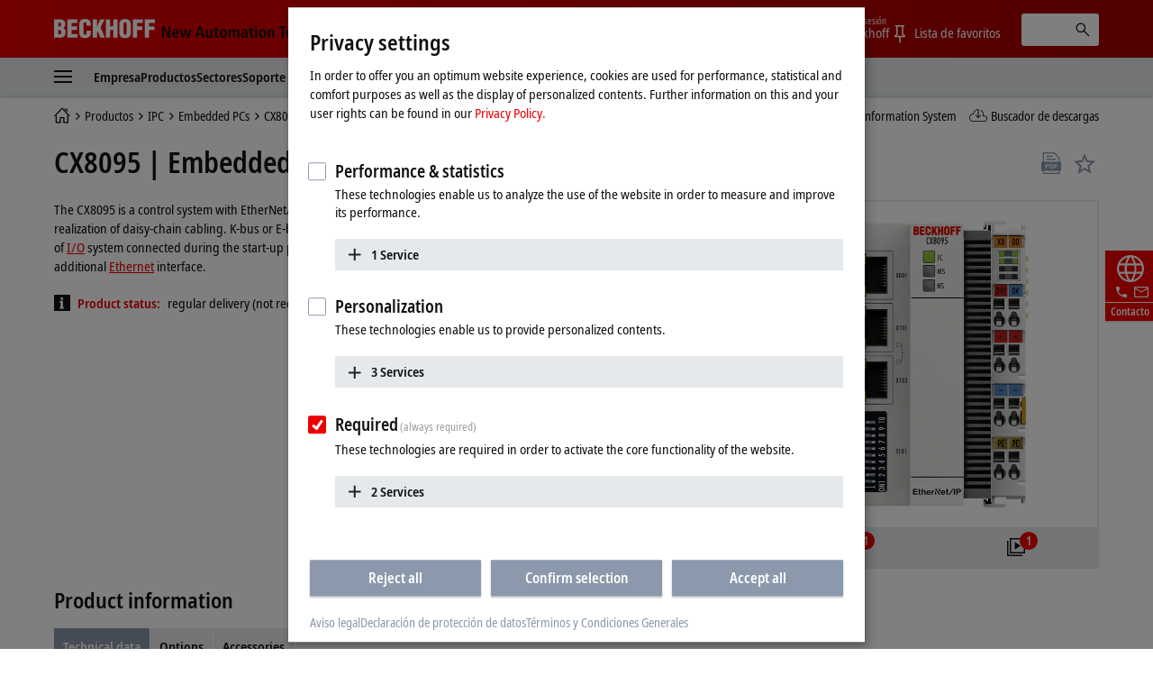

--- FILE ---
content_type: text/html
request_url: https://www.beckhoff.com/es-es/products/ipc/embedded-pcs/cx8000-arm9/cx8095.html
body_size: 34288
content:
          <!-- Fallback: EN-EN, Current: ES-ES --> 
    <!-- END Fallback -->
<!DOCTYPE html>
<html lang="es-ES">
  <head>
          <!-- Fallback: EN-EN, Current: ES-ES --> 
    <!-- END Fallback -->
    <meta http-equiv="Content-Type" content="text/html; charset=UTF-8">
    <meta name="color-scheme" content="light">
    <meta http-equiv="X-UA-Compatible" content="IE=edge">
    <meta name="viewport" content="width=device-width, initial-scale=1">
    <meta name="author" content="Beckhoff Automation GmbH & Co. KG, Hülshorstweg 20, 33415 Verl, Germany">
    <meta name="copyright" content="Beckhoff Automation GmbH & Co. KG, Hülshorstweg 20, 33415 Verl, Germany">
    <meta name="email" content="info@beckhoff.de">
    <meta name="description" content="The CX8095 is a control system with EtherNet/IP™ adapter interface. The EtherNet/IP™ interface is designed as a 2-port switch for realization of daisy-chain...">
    <meta property="og:title" content="Embedded PC with Arm9™ and EtherNet/IP™ adapter">
    <meta property="og:description" content="The CX8095 is a control system with EtherNet/IP™ adapter interface. The EtherNet/IP™ interface is designed as a 2-port switch for realization of daisy-chain...">
    <meta property="og:site_name" content="Beckhoff Automation">
    <meta property="og:image" content="https://multimedia.beckhoff.com/media/cx8095__web_preview.png">
    <meta property="og:url" content="https://www.beckhoff.com/es-es/products/ipc/embedded-pcs/cx8000-arm9/cx8095.html">
    <meta property="og:type" content="product">
    <meta property="og:locale" content="es-es">
    <meta property="twitter:title" content="Embedded PC with Arm9™ and EtherNet/IP™ adapter">
    <meta property="twitter:description" content="The CX8095 is a control system with EtherNet/IP™ adapter interface. The EtherNet/IP™ interface is designed as a 2-port switch for realization of daisy-chain...">
    <meta name="twitter:card" content="summary">
    <meta name="twitter:site" content="@Beckhoff">
    <meta property="twitter:url" content="https://www.beckhoff.com/es-es/products/ipc/embedded-pcs/cx8000-arm9/cx8095.html">
    <title>CX8095 | Embedded PC with Arm9™ and EtherNet/IP™ adapter | Beckhoff España</title>
    <link rel="canonical" href="https://www.beckhoff.com/es-es/products/ipc/embedded-pcs/cx8000-arm9/cx8095.html">
		<link rel="alternate" href="https://www.beckhoff.com/de-de/produkte/ipc/embedded-pcs/cx8000-arm9/cx8095.html" hreflang="de-DE">
		<link rel="alternate" href="https://www.beckhoff.com/en-en/products/ipc/embedded-pcs/cx8000-arm9/cx8095.html" hreflang="x-default">
		<link rel="alternate" href="https://www.beckhoff.com/de-at/produkte/ipc/embedded-pcs/cx8000-arm9/cx8095.html" hreflang="de-AT">
		<link rel="alternate" href="https://www.beckhoff.com/de-ch/produkte/ipc/embedded-pcs/cx8000-arm9/cx8095.html" hreflang="de-CH">
		<link rel="alternate" href="https://www.beckhoff.com/en-gb/products/ipc/embedded-pcs/cx8000-arm9/cx8095.html" hreflang="en-GB">
		<link rel="alternate" href="https://www.beckhoff.com/en-us/products/ipc/embedded-pcs/cx8000-arm9/cx8095.html" hreflang="en-US">
		<link rel="alternate" href="https://www.beckhoff.com/en-au/products/ipc/embedded-pcs/cx8000-arm9/cx8095.html" hreflang="en-AU">
		<link rel="alternate" href="https://www.beckhoff.com/en-ca/products/ipc/embedded-pcs/cx8000-arm9/cx8095.html" hreflang="en-CA">
		<link rel="alternate" href="https://www.beckhoff.com/en-za/products/ipc/embedded-pcs/cx8000-arm9/cx8095.html" hreflang="en-ZA">
		<link rel="alternate" href="https://www.beckhoff.com/fr-fr/products/ipc/embedded-pcs/cx8000-arm9/cx8095.html" hreflang="fr-FR">
		<link rel="alternate" href="https://www.beckhoff.com/fr-ch/products/ipc/embedded-pcs/cx8000-arm9/cx8095.html" hreflang="fr-CH">
		<link rel="alternate" href="https://www.beckhoff.com/fr-be/products/ipc/embedded-pcs/cx8000-arm9/cx8095.html" hreflang="fr-BE">
		<link rel="alternate" href="https://www.beckhoff.com/it-it/products/ipc/embedded-pcs/cx8000-arm9/cx8095.html" hreflang="it-IT">
		<link rel="alternate" href="https://www.beckhoff.com/it-ch/products/ipc/embedded-pcs/cx8000-arm9/cx8095.html" hreflang="it-CH">
		<link rel="alternate" href="https://www.beckhoff.com/es-es/products/ipc/embedded-pcs/cx8000-arm9/cx8095.html" hreflang="es-ES">
		<link rel="alternate" href="https://www.beckhoff.com/pt-br/products/ipc/embedded-pcs/cx8000-arm9/cx8095.html" hreflang="pt-BR">
		<link rel="alternate" href="https://www.beckhoff.com/nl-be/products/ipc/embedded-pcs/cx8000-arm9/cx8095.html" hreflang="nl-BE">
		<link rel="alternate" href="https://www.beckhoff.com.cn/zh-cn/products/ipc/embedded-pcs/cx8000-arm9/cx8095.html" hreflang="zh-CN">
		<link rel="alternate" href="https://www.beckhoff.com/zh-sg/products/ipc/embedded-pcs/cx8000-arm9/cx8095.html" hreflang="zh-SG">
		<link rel="alternate" href="https://www.beckhoff.com/pl-pl/products/ipc/embedded-pcs/cx8000-arm9/cx8095.html" hreflang="pl-PL">
		<link rel="alternate" href="https://www.beckhoff.com/cs-cz/products/ipc/embedded-pcs/cx8000-arm9/cx8095.html" hreflang="cs-CZ">
		<link rel="alternate" href="https://www.beckhoff.com/hu-hu/products/ipc/embedded-pcs/cx8000-arm9/cx8095.html" hreflang="hu-HU">
		<link rel="alternate" href="https://www.beckhoff.com/sk-sk/products/ipc/embedded-pcs/cx8000-arm9/cx8095.html" hreflang="sk-SK">
		<link rel="alternate" href="https://www.beckhoff.com/sl-si/products/ipc/embedded-pcs/cx8000-arm9/cx8095.html" hreflang="sl-SI">
		<link rel="alternate" href="https://www.beckhoff.com/fi-fi/products/ipc/embedded-pcs/cx8000-arm9/cx8095.html" hreflang="fi-FI">
		<link rel="alternate" href="https://www.beckhoff.com/da-dk/products/ipc/embedded-pcs/cx8000-arm9/cx8095.html" hreflang="da-DK">
		<link rel="alternate" href="https://www.beckhoff.com/nn-no/products/ipc/embedded-pcs/cx8000-arm9/cx8095.html" hreflang="nn-NO">
		<link rel="alternate" href="https://www.beckhoff.com/sv-se/products/ipc/embedded-pcs/cx8000-arm9/cx8095.html" hreflang="sv-SE">
		<link rel="alternate" href="https://www.beckhoff.com/ar-ae/products/ipc/embedded-pcs/cx8000-arm9/cx8095.html" hreflang="ar-AE">
		<link rel="alternate" href="https://www.beckhoff.com/tr-tr/products/ipc/embedded-pcs/cx8000-arm9/cx8095.html" hreflang="tr-TR">
		<link rel="alternate" href="https://www.beckhoff.com/he-il/products/ipc/embedded-pcs/cx8000-arm9/cx8095.html" hreflang="he-IL">
		<link rel="alternate" href="https://www.beckhoff.com/ja-jp/products/ipc/embedded-pcs/cx8000-arm9/cx8095.html" hreflang="ja-JP">
		<link rel="alternate" href="https://www.beckhoff.com/id-id/products/ipc/embedded-pcs/cx8000-arm9/cx8095.html" hreflang="id-ID">
		<link rel="alternate" href="https://www.beckhoff.com/hi-in/products/ipc/embedded-pcs/cx8000-arm9/cx8095.html" hreflang="hi-IN">
		<link rel="alternate" href="https://www.beckhoff.com/ms-my/products/ipc/embedded-pcs/cx8000-arm9/cx8095.html" hreflang="ms-MY">
		<link rel="alternate" href="https://www.beckhoff.com/nl-nl/products/ipc/embedded-pcs/cx8000-arm9/cx8095.html" hreflang="nl-NL">
		<link rel="alternate" href="https://www.beckhoff.com/en-nz/products/ipc/embedded-pcs/cx8000-arm9/cx8095.html" hreflang="en-NZ">
		<link rel="alternate" href="https://www.beckhoff.com/en-ph/products/ipc/embedded-pcs/cx8000-arm9/cx8095.html" hreflang="en-PH">
		<link rel="alternate" href="https://www.beckhoff.com/th-th/products/ipc/embedded-pcs/cx8000-arm9/cx8095.html" hreflang="th-TH">
		<link rel="alternate" href="https://www.beckhoff.com/vi-vn/products/ipc/embedded-pcs/cx8000-arm9/cx8095.html" hreflang="vi-VN">
		<link rel="alternate" href="https://www.beckhoff.com/zh-tw/products/ipc/embedded-pcs/cx8000-arm9/cx8095.html" hreflang="zh-TW">
		<link rel="alternate" href="https://www.beckhoff.com/et-ee/products/ipc/embedded-pcs/cx8000-arm9/cx8095.html" hreflang="et-EE">
		<link rel="alternate" href="https://www.beckhoff.com/es-mx/products/ipc/embedded-pcs/cx8000-arm9/cx8095.html" hreflang="es-MX">
		<link rel="alternate" href="https://www.beckhoff.com/ar-eg/products/ipc/embedded-pcs/cx8000-arm9/cx8095.html" hreflang="ar-EG">
		<link rel="alternate" href="https://www.beckhoff.com/ko-kr/products/ipc/embedded-pcs/cx8000-arm9/cx8095.html" hreflang="ko-KR">
		<link rel="alternate" href="https://www.beckhoff.com/lt-lt/products/ipc/embedded-pcs/cx8000-arm9/cx8095.html" hreflang="lt-LT">
	<link rel="preload" href="/media/layoutassets/fonts/notosans-condensed_woff2.woff2" as="font" type="font/woff2" crossorigin="">
	<link rel="preload" href="/media/layoutassets/fonts/notosans-condensedsemibold_woff2.woff2" as="font" type="font/woff2" crossorigin="">
	<link rel="icon" href="/media/layoutassets/fav_icons/favicon.ico?3429277" sizes="48x48">
	<link rel="icon" href="/media/layoutassets/fav_icons/favicon.svg?3428945" sizes="any" type="image/svg+xml">
	<link rel="apple-touch-icon" href="/media/layoutassets/fav_icons/apple-touch-icon.png?3429078">
    <link rel="manifest" href="/media/layoutassets/fav_icons/manifest.json?3429450">
	<link rel="stylesheet" href="/media/layoutassets/css/viewer2d_css/viewer2d_css.css?3429211">
	<link rel="stylesheet" href="/media/layoutassets/css/main_style.css?3429043">
	<link rel="stylesheet" href="/media/layoutassets/css/application-styles.css?3429268">
	<link rel="stylesheet" href="/media/layoutassets/css/navigation/navigation-expert-styles-min.css?3429222">
	<link rel="stylesheet" href="/media/layoutassets/css/downloadfinder/downloadfinder_styles.css?3428942">
	<script>
		const contentCreatorView = false;
		const cmHideModal = false;
		const exportConsentHideModal = false;
		const previewClient = false;
		const fs_dev = false;
		const fs_q = false;
	</script>
	<script src="/media/layoutassets/js/fs-config_es-es.js?3429145"></script>
          <!-- Fallback: EN-EN, Current: ES-ES --> 
	<script src="/media/layoutassets/js/fs-lang_en-en.js?3428817"></script>
    <!-- END Fallback -->
	<script src="/media/layoutassets/js/mybeckhoff/mybeckhoff-service-min.js?3429007"></script>
    <script src="/media/layoutassets/js/tracking/tracking.js?3428755&errorPage=false"></script>
	<script src="/media/layoutassets/js/resources/jquery-min.js?3428833"></script>
    <script src="/media/layoutassets/js/resources/jquery-migrate-min.js?3429050"></script>
	<script src="/media/layoutassets/js/consent-management/consent-management.js?3429175"></script>
          <!-- Fallback: EN-EN, Current: ES-ES --> 
    <script type="application/ld+json">
		{"@context":"https://schema.org/","@type":"Product","brand":{"@type":"Brand","name":"Beckhoff"},"description":"The CX8095 is a control system with EtherNet/IP™ adapter interface. The EtherNet/IP™ interface is designed as a 2-port switch for realization of daisy-chain cabling. K-bus or E-bus terminals can be attached as required; the CX8095 automatically","image":"https://multimedia.beckhoff.com/media/cx8095__web_preview.png","manufacturer":{"@type":"Organization","name":"Beckhoff Automation GmbH & Co. KG"},"mpn":"CX8095","name":"Embedded PC with Arm9™ and EtherNet/IP™ adapter","sku":"CX8095","url":"https://www.beckhoff.com/es-es/products/ipc/embedded-pcs/cx8000-arm9/cx8095.html"}
    </script>
    <!-- END Fallback -->
  </head>
  <body>
    <div class="page-wrapper">
      <div class="offcanvas offcanvas-start" id="offcanvas" data-bs-scroll="true" data-bs-backdrop="false" tabindex="-1">
        <nav class="nav-expert" data-plugin="navigation" data-template="expert" data-cms-native-language="ES-ES" data-cms-id="4165" data-cms-pid="217844" data-root-cms-id="216814" data-cms-nav-id="217844-4165" data-cms-nav-pid="217846-217844" data-root-cms-nav-id="216509-216814" data-depth="6"></nav>
      </div>
      <div class="page">
        <div class="sticky-top">
          <!-- Fallback: EN-EN, Current: ES-ES --> 
    <!-- END Fallback -->
          <header class="header body--home">
            <div class="container">
              <a class="toggle-menu" id="toggleMenu" href="#offcanvas" data-bs-toggle="offcanvas" role="button" aria-controls="offcanvas"><i class="icon-menu"><span class="bar"></span><span class="bar"></span><span class="bar"></span></i></a><a href="/es-es/" class="logo"><span class="aural">Beckhoff - New Automation Technology</span>
                <div class="logo__name">
                  <svg xmlns="http://www.w3.org/2000/svg" width="112" height="22" viewBox="0 0 112 22"> <g fill="#FFFFFE" fill-rule="evenodd"> <path d="M6.69231818,20.7828636 C10.5508636,20.7828636 12.8716364,19.0278636 12.8716364,14.9263182 C12.8716364,12.4165455 12.4126364,11.3377727 10.2538636,10.0957727 L10.2538636,10.0417727 C11.9008636,9.15077273 12.5476364,7.559 12.5476364,5.77822727 C12.5476364,1.70368182 9.74086364,0.542681818 6.15231818,0.542681818 L0,0.542681818 L0,20.7828636 L6.69231818,20.7828636 Z M4.74954545,4.18645455 C6.42231818,4.18645455 7.79809091,4.10545455 7.79809091,6.10222727 C7.79809091,8.504 6.82731818,8.369 4.74954545,8.504 L4.74954545,4.18645455 Z M4.74954545,12.1465455 C6.77331818,12.2275455 8.12209091,12.1735455 8.12209091,14.5213182 C8.12209091,17.2470909 7.12431818,17.0838636 4.74954545,17.1390909 L4.74954545,12.1465455 L4.74954545,12.1465455 Z"></path> <polyline points="26.051 20.783 26.051 16.734 19.602 16.734 19.602 12.363 25.538 12.363 25.538 8.315 19.602 8.315 19.602 4.591 25.727 4.591 25.727 .543 14.852 .543 14.852 20.783 26.051 20.783"></polyline> <path d="M40.8043636,7.61422727 L40.8043636,5.91322727 C40.8043636,1.78468182 38.3755909,0.0579090909 34.3280455,0.0579090909 C29.9835,0.0579090909 27.9597273,2.10868182 27.9597273,6.50722727 L27.9597273,14.8195455 C27.9597273,18.9468636 29.6595,21.2664091 34.0310455,21.2664091 C38.8885909,21.2664091 40.8853636,18.8388636 40.8853636,15.3583182 L40.8853636,12.8755455 L36.1358182,12.8755455 L36.1358182,14.7115455 C36.1358182,15.9535455 36.0008182,17.6263182 34.3820455,17.6263182 C33.1400455,17.6263182 32.6810455,16.9500909 32.6810455,15.8160909 L32.7080455,5.80522727 C32.7080455,4.48345455 33.0590455,3.67345455 34.5428182,3.70045455 C35.4338182,3.70045455 36.0548182,4.59145455 36.0548182,6.31822727 L36.0548182,7.61422727 L40.8043636,7.61422727"></path> <polyline points="47.642 20.783 47.642 15.79 48.694 13.738 51.312 20.783 56.331 20.783 51.743 9.476 56.062 .543 51.204 .543 47.696 8.639 47.642 8.639 47.642 .543 42.892 .543 42.892 20.783 47.642 20.783"></polyline> <polyline points="62.359 20.783 62.359 12.363 65.652 12.363 65.652 20.783 70.401 20.783 70.401 .543 65.652 .543 65.652 8.315 62.359 8.315 62.359 .543 57.609 .543 57.609 20.783 62.359 20.783"></polyline> <path d="M85.2525,6.10222727 C85.2525,2.21668182 83.0127273,0.0579090909 78.8571818,0.0579090909 C74.7016364,0.0579090909 72.3808636,2.21668182 72.3808636,6.10222727 L72.3808636,14.3323182 C72.3808636,18.8940909 74.0536364,21.2664091 78.8571818,21.2664091 C83.6607273,21.2664091 85.2525,18.8940909 85.2525,14.3323182 L85.2525,6.10222727 Z M80.5041818,14.7373182 C80.5041818,15.8983182 80.3949545,17.6263182 78.8571818,17.6263182 C77.3194091,17.6263182 77.1304091,15.8983182 77.1304091,14.7373182 L77.1304091,6.42622727 C77.1304091,5.18545455 77.3194091,3.70045455 78.8301818,3.70045455 C80.3949545,3.70045455 80.5041818,5.18545455 80.5041818,6.42622727 L80.5041818,14.7373182 L80.5041818,14.7373182 Z"></path> <polyline points="92.171 20.783 92.171 12.228 98.081 12.228 98.081 8.18 92.171 8.18 92.171 4.591 98.594 4.591 98.594 .543 87.422 .543 87.422 20.783 92.171 20.783"></polyline> <polyline points="105.467 20.783 105.467 12.228 111.377 12.228 111.377 8.18 105.467 8.18 105.467 4.591 111.889 4.591 111.889 .543 100.717 .543 100.717 20.783 105.467 20.783"></polyline> </g> </svg>
                </div>
                <div class="logo__claim">
                 <svg xmlns="http://www.w3.org/2000/svg" width="215" height="19" viewBox="0 0 215 19"> <g fill="#111" fill-rule="evenodd" transform="translate(.988 .268)"> <polyline points="0 13.515 2.091 13.515 2.091 3.716 2.128 3.716 6.29 13.515 9.039 13.515 9.039 .931 6.955 .931 6.955 10.801 6.919 10.801 2.734 .931 0 .931 0 13.515"></polyline> <path d="M13.2729545,8.073 C13.2729545,6.83713636 13.7577273,5.59513636 14.9322273,5.59513636 C15.9435,5.59513636 16.4798182,6.43581818 16.4798182,8.073 L13.2729545,8.073 Z M18.0642273,11.2995 C17.6518636,11.6038636 17.0001818,12.0260455 15.633,12.0260455 C13.9025455,12.0260455 13.2729545,11.07 13.2729545,9.47331818 L18.6435,9.47331818 L18.6435,9.03763636 C18.6435,5.26254545 16.9277727,4.08927273 14.9322273,4.08927273 C12.5721818,4.08927273 11.1178636,6.22840909 11.1178636,9.01309091 C11.1178636,11.5179545 12.4126364,13.6607727 15.4022727,13.6607727 C16.7338636,13.6607727 17.7034091,13.2459545 18.1722273,13.0667727 L18.0642273,11.2995 L18.0642273,11.2995 Z"></path> <polyline points="27.722 13.515 30.153 13.515 32.622 4.234 30.465 4.234 28.969 11.458 28.932 11.458 27.4 4.234 24.861 4.234 23.294 11.458 23.257 11.458 21.768 4.234 19.458 4.234 21.962 13.515 24.407 13.515 26.028 6.291 26.065 6.291 27.722 13.515"></polyline> <path d="M44.9267727 13.5147273L47.3064545 13.5147273 43.254.9315 40.7282727.9315 36.5162727 13.5147273 38.8161818 13.5147273 39.7231364 10.4919545 44.0419091 10.4919545 44.9267727 13.5147273zM40.2066818 8.721L41.9371364 2.84113636 41.9739545 2.84113636 43.5583636 8.721 40.2066818 8.721 40.2066818 8.721zM55.7525455 4.23409091L53.514 4.23409091 53.514 9.54818182C53.514 10.7288182 53.1777273 11.8198636 51.9860455 11.8198636 51.0459545 11.8198636 50.6507727 11.2258636 50.6507727 9.78995455L50.6507727 4.23409091 48.4208182 4.23409091 48.4208182 10.2121364C48.4208182 12.0763636 49.0491818 13.6607727 51.1564091 13.6607727 52.6193182 13.6607727 53.1936818 12.7746818 53.6232273 12.0763636L53.6060455 12.0640909 53.6612727 12.0763636C53.6612727 12.5586818 53.7140455 13.0275 53.7336818 13.5147273L55.8237273 13.5147273C55.7660455 13.0900909 55.7525455 12.5586818 55.7525455 11.9781818L55.7525455 4.23409091M58.5949091 4.23409091L57.1185 4.23409091 57.1185 5.86636364 58.5949091 5.86636364 58.5949091 10.9497273C58.5949091 12.8863636 59.5264091 13.6607727 61.1832273 13.6607727 61.8496364 13.6607727 62.3393182 13.5147273 62.6829545 13.3588636L62.6829545 11.7548182C62.5172727 11.8468636 62.2325455 11.9659091 61.8349091 11.9659091 61.1832273 11.9659091 60.8285455 11.6738182 60.8285455 10.6723636L60.8285455 5.86636364 62.6829545 5.86636364 62.6829545 4.23409091 60.8285455 4.23409091 60.8285455 1.64577273 58.5949091 2.322 58.5949091 4.23409091M63.8464091 8.8695C63.8464091 12.7624091 66.0432273 13.6607727 67.9369091 13.6607727 69.8256818 13.6607727 72.0053182 12.7624091 72.0053182 8.8695 72.0053182 5.076 69.8256818 4.08927273 67.9369091 4.08927273 66.0432273 4.08927273 63.8464091 5.076 63.8464091 8.8695zM66.1512273 8.8695C66.1512273 7.32068182 66.4911818 5.66754545 67.9369091 5.66754545 69.3801818 5.66754545 69.6992727 7.32068182 69.6992727 8.8695 69.6992727 10.4183182 69.3801818 12.0640909 67.9369091 12.0640909 66.4911818 12.0640909 66.1512273 10.4183182 66.1512273 8.8695L66.1512273 8.8695zM73.7136818 13.5147273L75.9497727 13.5147273 75.9497727 7.90118182C75.9497727 6.86781818 76.4738182 5.93018182 77.4642273 5.93018182 78.2938636 5.93018182 78.651 6.51068182 78.651 7.64713636L78.651 13.5147273 80.8846364 13.5147273 80.8846364 7.90118182C80.8846364 6.86781818 81.4099091 5.93018182 82.3990909 5.93018182 83.2238182 5.93018182 83.5870909 6.51068182 83.5870909 7.64713636L83.5870909 13.5147273 85.8145909 13.5147273 85.8145909 7.77845455C85.8145909 5.53377273 85.1739545 4.08927273 83.1538636 4.08927273 81.7866818 4.08927273 81.1190455 4.90909091 80.6698636 5.56445455 80.3974091 5.05513636 79.8966818 4.08927273 78.3294545 4.08927273 77.0494091 4.08927273 76.329 4.97290909 75.9890455 5.69945455L75.9497727 5.69945455C75.9497727 5.19872727 75.8957727 4.72254545 75.8785909 4.23409091L73.6437273 4.23409091C73.6805455 4.57772727 73.7136818 5.076 73.7136818 5.74240909L73.7136818 13.5147273M92.6333182 9.48559091C92.6333182 11.1534545 92.1399545 12.1365 90.8095909 12.1365 89.9406818 12.1365 89.3896364 11.5535455 89.3896364 10.7226818 89.3896364 9.37513636 90.5187273 8.96522727 92.4295909 8.96522727L92.6333182 8.96522727 92.6333182 9.48559091zM88.3624091 6.58186364C88.7968636 6.21981818 89.7823636 5.66754545 90.8955 5.66754545 92.178 5.66754545 92.6333182 6.52295455 92.6333182 7.43113636L92.6333182 7.77845455 92.178 7.77845455C89.3503636 7.77845455 87.2959091 8.42154545 87.2959091 10.9374545 87.2959091 12.6544091 88.6324091 13.6607727 90.072 13.6607727 91.4023636 13.6607727 92.1080455 13.0066364 92.6627727 12.2543182L92.7057273 12.2543182C92.7057273 12.7022727 92.7192273 13.1502273 92.8223182 13.5147273L94.8473182 13.5147273C94.7896364 13.1502273 94.7172273 12.5439545 94.7172273 11.88L94.7172273 7.82631818C94.7172273 5.49204545 94.0508182 4.08927273 91.1716364 4.08927273 89.7492273 4.08927273 88.8705 4.47218182 88.2323182 4.76672727L88.3624091 6.58186364 88.3624091 6.58186364zM97.6246364 4.23409091L96.1396364 4.23409091 96.1396364 5.86636364 97.6246364 5.86636364 97.6246364 10.9497273C97.6246364 12.8863636 98.5549091 13.6607727 100.224 13.6607727 100.889182 13.6607727 101.362909 13.5147273 101.713909 13.3588636L101.713909 11.7548182C101.556818 11.8468636 101.264727 11.9659091 100.8585 11.9659091 100.224 11.9659091 99.8607273 11.6738182 99.8607273 10.6723636L99.8607273 5.86636364 101.713909 5.86636364 101.713909 4.23409091 99.8607273 4.23409091 99.8607273 1.64577273 97.6246364 2.322 97.6246364 4.23409091M103.314273 2.48890909L105.616636 2.48890909 105.616636.289636364 103.314273.289636364 103.314273 2.48890909zM103.343727 13.5147273L105.577364 13.5147273 105.577364 4.23409091 103.343727 4.23409091 103.343727 13.5147273zM107.552045 8.8695C107.552045 12.7624091 109.752545 13.6607727 111.643773 13.6607727 113.536227 13.6607727 115.720773 12.7624091 115.720773 8.8695 115.720773 5.076 113.536227 4.08927273 111.643773 4.08927273 109.752545 4.08927273 107.552045 5.076 107.552045 8.8695zM109.867909 8.8695C109.867909 7.32068182 110.2005 5.66754545 111.643773 5.66754545 113.079682 5.66754545 113.4135 7.32068182 113.4135 8.8695 113.4135 10.4183182 113.079682 12.0640909 111.643773 12.0640909 110.2005 12.0640909 109.867909 10.4183182 109.867909 8.8695L109.867909 8.8695zM117.480682 13.5147273L119.711864 13.5147273 119.711864 8.09509091C119.711864 6.90831818 120.134045 5.93018182 121.298727 5.93018182 122.214273 5.93018182 122.577545 6.52295455 122.577545 7.93677273L122.577545 13.5147273 124.806273 13.5147273 124.806273 7.53913636C124.806273 5.64668182 124.1865 4.08927273 122.070682 4.08927273 120.562364 4.08927273 119.929091 5.09809091 119.608773 5.64668182L119.625955 5.64668182 119.565818 5.64668182C119.565818 5.19136364 119.521636 4.70045455 119.492182 4.23409091L117.411955 4.23409091C117.4635 4.65136364 117.480682 5.19136364 117.480682 5.7645L117.480682 13.5147273"></path> <polyline points="132.689 13.515 135.001 13.515 135.001 2.768 137.796 2.768 137.796 .931 129.881 .931 129.881 2.768 132.689 2.768 132.689 13.515"></polyline> <path d="M139.554409 8.073C139.554409 6.83713636 140.041636 5.59513636 141.214909 5.59513636 142.223727 5.59513636 142.7625 6.43581818 142.7625 8.073L139.554409 8.073zM144.348136 11.2995C143.929636 11.6038636 143.285318 12.0260455 141.913227 12.0260455 140.188909 12.0260455 139.554409 11.07 139.554409 9.47331818L144.918818 9.47331818 144.918818 9.03763636C144.918818 5.26254545 143.214136 4.08927273 141.214909 4.08927273 138.857318 4.08927273 137.393182 6.22840909 137.393182 9.01309091 137.393182 11.5179545 138.690409 13.6607727 141.677591 13.6607727 143.015318 13.6607727 143.987318 13.2459545 144.458591 13.0667727L144.348136 11.2995 144.348136 11.2995zM152.832273 11.5179545C152.530364 11.6995909 151.789091 11.9659091 151.249091 11.9659091 149.540727 11.9659091 148.709864 10.6355455 148.709864 8.89036364 148.709864 6.90831818 149.447455 5.78290909 151.142318 5.78290909 151.754727 5.78290909 152.311909 6.03081818 152.714455 6.22840909L152.832273 4.46359091C152.423591 4.30895455 151.5915 4.08927273 150.885818 4.08927273 147.775909 4.08927273 146.398909 6.22840909 146.398909 8.88177273 146.398909 11.5179545 147.702273 13.6607727 150.760636 13.6607727 151.659 13.6607727 152.437091 13.4644091 152.957455 13.2827727L152.832273 11.5179545M154.333227 13.5147273L156.561955 13.5147273 156.561955 8.09509091C156.561955 6.90831818 156.979227 5.93018182 158.150045 5.93018182 159.063136 5.93018182 159.426409 6.52295455 159.426409 7.93677273L159.426409 13.5147273 161.655136 13.5147273 161.655136 7.53913636C161.655136 5.64668182 161.026773 4.08927273 158.919545 4.08927273 157.535182 4.08927273 157.007455 4.83790909 156.620864 5.41718182L156.561955 5.41718182 156.561955 1.04643567e-13 154.333227 1.04643567e-13 154.333227 13.5147273M163.667864 13.5147273L165.908864 13.5147273 165.908864 8.09509091C165.908864 6.90831818 166.321227 5.93018182 167.489591 5.93018182 168.4125 5.93018182 168.767182 6.52295455 168.767182 7.93677273L168.767182 13.5147273 171.000818 13.5147273 171.000818 7.53913636C171.000818 5.64668182 170.374909 4.08927273 168.270136 4.08927273 166.754455 4.08927273 166.121182 5.09809091 165.799636 5.64668182L165.814364 5.64668182 165.761591 5.64668182C165.761591 5.19136364 165.705136 4.70045455 165.690409 4.23409091L163.594227 4.23409091C163.655591 4.65136364 163.667864 5.19136364 163.667864 5.7645L163.667864 13.5147273M172.769318 8.8695C172.769318 12.7624091 174.957545 13.6607727 176.848773 13.6607727 178.742455 13.6607727 180.918409 12.7624091 180.918409 8.8695 180.918409 5.076 178.742455 4.08927273 176.848773 4.08927273 174.957545 4.08927273 172.769318 5.076 172.769318 8.8695zM175.068 8.8695C175.068 7.32068182 175.416545 5.66754545 176.848773 5.66754545 178.2945 5.66754545 178.617273 7.32068182 178.617273 8.8695 178.617273 10.4183182 178.2945 12.0640909 176.848773 12.0640909 175.416545 12.0640909 175.068 10.4183182 175.068 8.8695L175.068 8.8695z"></path> <polygon points="182.91 13.515 185.14 13.515 185.14 0 182.91 0"></polygon> <path d="M187.116136 8.8695C187.116136 12.7624091 189.312955 13.6607727 191.202955 13.6607727 193.095409 13.6607727 195.276273 12.7624091 195.276273 8.8695 195.276273 5.076 193.095409 4.08927273 191.202955 4.08927273 189.312955 4.08927273 187.116136 5.076 187.116136 8.8695zM189.424636 8.8695C189.424636 7.32068182 189.763364 5.66754545 191.202955 5.66754545 192.648682 5.66754545 192.970227 7.32068182 192.970227 8.8695 192.970227 10.4183182 192.648682 12.0640909 191.202955 12.0640909 189.763364 12.0640909 189.424636 10.4183182 189.424636 8.8695L189.424636 8.8695zM197.203091 16.9240909C197.743091 17.1315 198.912682 17.5045909 200.389091 17.5045909 203.794773 17.5045909 204.679636 15.4378636 204.679636 12.5439545L204.679636 5.69945455C204.679636 5.19872727 204.715227 4.72254545 204.747136 4.23409091L202.740545 4.23409091C202.717227 4.72254545 202.664455 5.19136364 202.664455 5.66754545L202.588364 5.66754545C202.120773 4.85631818 201.493636 4.08927273 200.139955 4.08927273 197.7075 4.08927273 196.785818 6.34868182 196.785818 8.89036364 196.785818 12.6421364 198.739636 13.5147273 200.0295 13.5147273 201.493636 13.5147273 202.120773 12.6544091 202.485273 11.9278636L202.515955 11.9278636 202.515955 12.8102727C202.515955 14.2744091 202.176 15.7373182 200.067545 15.7373182 198.899182 15.7373182 197.854773 15.2304545 197.330727 14.9432727L197.203091 16.9240909zM199.091864 8.75904545C199.091864 6.885 199.547182 5.79272727 200.715545 5.78290909 201.779591 5.7645 202.515955 6.81259091 202.515955 8.74677273 202.515955 10.8662727 201.957545 11.88 200.556 11.88 199.795091 11.88 199.091864 10.9497273 199.091864 8.75904545L199.091864 8.75904545zM208.1025 4.23409091L205.795227 4.23409091 208.874455 13.6006364 208.713682 14.3971364C208.427727 15.3519545 208.134409 15.7483636 207.466773 15.7373182 207.124364 15.7373182 206.877682 15.6526364 206.623636 15.5704091L206.492318 17.2750909C206.823682 17.3720455 207.321955 17.5045909 207.918409 17.5045909 209.415682 17.5045909 210.174136 16.551 210.565636 15.2807727L213.951682 4.23409091 211.791682 4.23409091 210.015818 11.2418182 209.972864 11.2418182 208.1025 4.23409091"></path> </g> </svg>
                </div>
              </a>
              <div class="pull-right">
                <ul class="nav-meta" data-plugin="navigation" data-template="flyout">
                  <li class="has-dropdown">
                    <a href="" class="has-flag" title="País o región y lengua"> <i class="flag flag-es"></i><span class="btn-text">España</span></a>
                    <div role="menu" class="dropdown"><a href="#" data-close-text="Cerrar" class="close"><i class="icon icon-close"></i></a>
                      <div class="container">
                        <h2 class="title">Seleccione su país o región y su idioma</h2>
                        <ul class="grid grid-25 region">
                          <li class="grid-item"><a href="/en-en/products/ipc/embedded-pcs/cx8000-arm9/cx8095.html" title="" class="has-flag" data-locale="EN-EN"><i class="flag flag-en flag-has-border"></i>Beckhoff Worldwide</a></li>
                          <li class="grid-item"><a href="/en-au/products/ipc/embedded-pcs/cx8000-arm9/cx8095.html" title="" class="has-flag" data-locale="EN-AU"><i class="flag flag-au flag-has-border"></i>Australia</a></li>
                          <li class="grid-item"><a href="/fr-be/products/ipc/embedded-pcs/cx8000-arm9/cx8095.html" title="" class="has-flag" data-locale="FR-BE"><i class="flag flag-be flag-has-border"></i>Belgique (Français)</a></li>
                          <li class="grid-item"><a href="/nl-be/products/ipc/embedded-pcs/cx8000-arm9/cx8095.html" title="" class="has-flag" data-locale="NL-BE"><i class="flag flag-be flag-has-border"></i>België (Nederlands)</a></li>
                          <li class="grid-item"><a href="/pt-br/products/ipc/embedded-pcs/cx8000-arm9/cx8095.html" title="" class="has-flag" data-locale="PT-BR"><i class="flag flag-br flag-has-border"></i>Brasil</a></li>
                          <li class="grid-item"><a href="/en-ca/products/ipc/embedded-pcs/cx8000-arm9/cx8095.html" title="" class="has-flag" data-locale="EN-CA"><i class="flag flag-ca flag-has-border"></i>Canada</a></li>
                          <li class="grid-item"><a href="/cs-cz/products/ipc/embedded-pcs/cx8000-arm9/cx8095.html" title="" class="has-flag" data-locale="CS-CZ"><i class="flag flag-cz flag-has-border"></i>Česká republika</a></li>
                          <li class="grid-item"><a href="/da-dk/products/ipc/embedded-pcs/cx8000-arm9/cx8095.html" title="" class="has-flag" data-locale="DA-DK"><i class="flag flag-dk flag-has-border"></i>Danmark</a></li>
                          <li class="grid-item"><a href="/de-de/produkte/ipc/embedded-pcs/cx8000-arm9/cx8095.html" title="" class="has-flag" data-locale="DE-DE"><i class="flag flag-de flag-has-border"></i>Deutschland</a></li>
                          <li class="grid-item"><a href="/et-ee/products/ipc/embedded-pcs/cx8000-arm9/cx8095.html" title="" class="has-flag" data-locale="ET-EE"><i class="flag flag-ee flag-has-border"></i>Eesti</a></li>
                          <li class="grid-item active"><a href="/es-es/products/ipc/embedded-pcs/cx8000-arm9/cx8095.html" title="" class="has-flag" data-locale="ES-ES"><i class="flag flag-es flag-has-border"></i>España</a></li>
                          <li class="grid-item"><a href="/fr-fr/products/ipc/embedded-pcs/cx8000-arm9/cx8095.html" title="" class="has-flag" data-locale="FR-FR"><i class="flag flag-fr flag-has-border"></i>France</a></li>
                          <li class="grid-item"><a href="/hi-in/products/ipc/embedded-pcs/cx8000-arm9/cx8095.html" title="" class="has-flag" data-locale="HI-IN"><i class="flag flag-in flag-has-border"></i>India</a></li>
                          <li class="grid-item"><a href="/id-id/products/ipc/embedded-pcs/cx8000-arm9/cx8095.html" title="" class="has-flag" data-locale="ID-ID"><i class="flag flag-id flag-has-border"></i>Indonesia</a></li>
                          <li class="grid-item"><a href="/it-it/products/ipc/embedded-pcs/cx8000-arm9/cx8095.html" title="" class="has-flag" data-locale="IT-IT"><i class="flag flag-it flag-has-border"></i>Italia</a></li>
                          <li class="grid-item"><a href="/lt-lt/products/ipc/embedded-pcs/cx8000-arm9/cx8095.html" title="" class="has-flag" data-locale="LT-LT"><i class="flag flag-lt flag-has-border"></i>Lietuva</a></li>
                          <li class="grid-item"><a href="/hu-hu/products/ipc/embedded-pcs/cx8000-arm9/cx8095.html" title="" class="has-flag" data-locale="HU-HU"><i class="flag flag-hu flag-has-border"></i>Magyarország</a></li>
                          <li class="grid-item"><a href="/ms-my/products/ipc/embedded-pcs/cx8000-arm9/cx8095.html" title="" class="has-flag" data-locale="MS-MY"><i class="flag flag-my flag-has-border"></i>Malaysia</a></li>
                          <li class="grid-item"><a href="/es-mx/products/ipc/embedded-pcs/cx8000-arm9/cx8095.html" title="" class="has-flag" data-locale="ES-MX"><i class="flag flag-mx flag-has-border"></i>México</a></li>
                          <li class="grid-item"><a href="/nl-nl/products/ipc/embedded-pcs/cx8000-arm9/cx8095.html" title="" class="has-flag" data-locale="NL-NL"><i class="flag flag-nl flag-has-border"></i>Nederland</a></li>
                          <li class="grid-item"><a href="/en-nz/products/ipc/embedded-pcs/cx8000-arm9/cx8095.html" title="" class="has-flag" data-locale="EN-NZ"><i class="flag flag-nz flag-has-border"></i>New Zealand</a></li>
                          <li class="grid-item"><a href="/nn-no/products/ipc/embedded-pcs/cx8000-arm9/cx8095.html" title="" class="has-flag" data-locale="NN-NO"><i class="flag flag-no flag-has-border"></i>Norge</a></li>
                          <li class="grid-item"><a href="/de-at/produkte/ipc/embedded-pcs/cx8000-arm9/cx8095.html" title="" class="has-flag" data-locale="DE-AT"><i class="flag flag-at flag-has-border"></i>Österreich</a></li>
                          <li class="grid-item"><a href="/pl-pl/products/ipc/embedded-pcs/cx8000-arm9/cx8095.html" title="" class="has-flag" data-locale="PL-PL"><i class="flag flag-pl flag-has-border"></i>Polska</a></li>
                          <li class="grid-item"><a href="/en-ph/products/ipc/embedded-pcs/cx8000-arm9/cx8095.html" title="" class="has-flag" data-locale="EN-PH"><i class="flag flag-ph flag-has-border"></i>Republika ng Pilipinas (English)</a></li>
                          <li class="grid-item"><a href="/de-ch/produkte/ipc/embedded-pcs/cx8000-arm9/cx8095.html" title="" class="has-flag" data-locale="DE-CH"><i class="flag flag-ch flag-has-border"></i>Schweiz (Deutsch)</a></li>
                          <li class="grid-item"><a href="/zh-sg/products/ipc/embedded-pcs/cx8000-arm9/cx8095.html" title="" class="has-flag" data-locale="ZH-SG"><i class="flag flag-sg flag-has-border"></i>Singapore</a></li>
                          <li class="grid-item"><a href="/sl-si/products/ipc/embedded-pcs/cx8000-arm9/cx8095.html" title="" class="has-flag" data-locale="SL-SI"><i class="flag flag-si flag-has-border"></i>Slovenija</a></li>
                          <li class="grid-item"><a href="/sk-sk/products/ipc/embedded-pcs/cx8000-arm9/cx8095.html" title="" class="has-flag" data-locale="SK-SK"><i class="flag flag-sk flag-has-border"></i>Slovenská republika</a></li>
                          <li class="grid-item"><a href="/en-za/products/ipc/embedded-pcs/cx8000-arm9/cx8095.html" title="" class="has-flag" data-locale="EN-ZA"><i class="flag flag-za flag-has-border"></i>South Africa</a></li>
                          <li class="grid-item"><a href="/fr-ch/products/ipc/embedded-pcs/cx8000-arm9/cx8095.html" title="" class="has-flag" data-locale="FR-CH"><i class="flag flag-ch flag-has-border"></i>Suisse (Français)</a></li>
                          <li class="grid-item"><a href="/fi-fi/products/ipc/embedded-pcs/cx8000-arm9/cx8095.html" title="" class="has-flag" data-locale="FI-FI"><i class="flag flag-fi flag-has-border"></i>Suomi</a></li>
                          <li class="grid-item"><a href="/sv-se/products/ipc/embedded-pcs/cx8000-arm9/cx8095.html" title="" class="has-flag" data-locale="SV-SE"><i class="flag flag-se flag-has-border"></i>Sverige</a></li>
                          <li class="grid-item"><a href="/it-ch/products/ipc/embedded-pcs/cx8000-arm9/cx8095.html" title="" class="has-flag" data-locale="IT-CH"><i class="flag flag-ch flag-has-border"></i>Svizzera (Italiano)</a></li>
                          <li class="grid-item"><a href="/tr-tr/products/ipc/embedded-pcs/cx8000-arm9/cx8095.html" title="" class="has-flag" data-locale="TR-TR"><i class="flag flag-tr flag-has-border"></i>Türkiye</a></li>
                          <li class="grid-item"><a href="/en-us/products/ipc/embedded-pcs/cx8000-arm9/cx8095.html" title="" class="has-flag" data-locale="EN-US"><i class="flag flag-us flag-has-border"></i>USA</a></li>
                          <li class="grid-item"><a href="/en-gb/products/ipc/embedded-pcs/cx8000-arm9/cx8095.html" title="" class="has-flag" data-locale="EN-GB"><i class="flag flag-gb flag-has-border"></i>United Kingdom</a></li>
                          <li class="grid-item"><a href="/vi-vn/products/ipc/embedded-pcs/cx8000-arm9/cx8095.html" title="" class="has-flag" data-locale="VI-VN"><i class="flag flag-vn flag-has-border"></i>Việt Nam</a></li>
                          <li class="grid-item"><a href="/he-il/products/ipc/embedded-pcs/cx8000-arm9/cx8095.html" title="" class="has-flag" data-locale="HE-IL"><i class="flag flag-il flag-has-border"></i>ישראל</a></li>
                          <li class="grid-item"><a href="/ar-ae/products/ipc/embedded-pcs/cx8000-arm9/cx8095.html" title="" class="has-flag" data-locale="AR-AE"><i class="flag flag-ae flag-has-border"></i>الإمارات (UAE)</a></li>
                          <li class="grid-item"><a href="/ar-eg/products/ipc/embedded-pcs/cx8000-arm9/cx8095.html" title="" class="has-flag" data-locale="AR-EG"><i class="flag flag-eg flag-has-border"></i>مصر</a></li>
                          <li class="grid-item"><a href="/th-th/products/ipc/embedded-pcs/cx8000-arm9/cx8095.html" title="" class="has-flag" data-locale="TH-TH"><i class="flag flag-th flag-has-border"></i>ประเทศไทย</a></li>
                          <li class="grid-item"><a href="/zh-cn/products/ipc/embedded-pcs/cx8000-arm9/cx8095.html" title="" class="has-flag" data-locale="ZH-CN"><i class="flag flag-cn flag-has-border"></i>中国</a></li>
                          <li class="grid-item"><a href="/ja-jp/products/ipc/embedded-pcs/cx8000-arm9/cx8095.html" title="" class="has-flag" data-locale="JA-JP"><i class="flag flag-jp flag-has-border"></i>日本</a></li>
                          <li class="grid-item"><a href="/ko-kr/products/ipc/embedded-pcs/cx8000-arm9/cx8095.html" title="" class="has-flag" data-locale="KO-KR"><i class="flag flag-kr flag-has-border"></i>대한민국</a></li>
                          <li class="grid-item"><a href="/zh-tw/products/ipc/embedded-pcs/cx8000-arm9/cx8095.html" title="" class="has-flag" data-locale="ZH-TW"><i class="flag flag-tw flag-has-border"></i>台灣（中華台北）</a></li>
                        </ul>
                      </div>
                    </div>
                  </li>
                  <li class="has-dropdown has-dropdown-small" id="toggle-mybeckhoff" data-plugin="mybeckhoff" data-template="login" data-cms-language="ES-ES">
                    <a href="" class="toggle-mybeckhoff"><i class="icon icon-account"></i><span class="btn-text">myBeckhoff <small class="mybeckhoff__logged-in-hidden">Inicio de sesión</small><small class="mybeckhoff__logged-in-visible">Sesión finalizada</small></span></a>
                    <div role="menu" class="dropdown dropdown-mybeckhoff">
                      <a href="#" data-close-text="Cerrar" class="close"><i class="icon icon-close"></i></a>
                      <div class="dropdown-mybeckhoff__header"><strong><span class="mybeckhoff__logged-in-hidden">myBeckhoff Login</span><span class="mybeckhoff__logged-in-visible">Bienvenido, <span class="dropdown-mybeckhoff__username"></span></span></strong></div>
                      <form class="dropdown-mybeckhoff__form" data-mybeckhoff-url="/es-es/mybeckhoff/index.aspx" autocomplete="off">
                        <div class="form-row mybeckhoff__logged-in-hidden">
                          <div class="ctrl custom-ctrl-input">
                            <label for="dropdown-mybeckhoff-username">Dirección de correo electrónico</label>
                            <input id="dropdown-mybeckhoff-username" type="email" autocomplete="username" required pattern="\w+([\-+.]+\w+)*@\w+([\-.]\w+)*\.\w+([\-.]\w+)*">
                            <span class="validation-message text-red" style="display:none;">Introduzca una dirección de correo electrónico válida.</span>
                          </div>
                        </div>
                        <div class="form-row mybeckhoff__logged-in-hidden">
                          <div class="ctrl custom-ctrl-input password-ctrl">
                            <label for="dropdown-mybeckhoff-password">Contraseña</label>
                            <input id="dropdown-mybeckhoff-password" type="password" data-visibility-toggle="true" autocomplete="current-password" required>
                            <span class="validation-message text-red" style="display:none;">Por favor, introduzca su contraseña.</span>
                          </div>
                        </div>
                        <div class="form-row mybeckhoff__logged-in-hidden">
                          <div class="ctrl">
                            <span class="custom-checkbox">
                              <input type="checkbox" id="dropdown-mybeckhoff-cookie">
                              <label for="dropdown-mybeckhoff-cookie">Mantener la sesión iniciada</label>
                            </span>
                          </div>
                        </div>
                        <div class="alert alert-warning compact hidden" role="alert">
                          <div class="message"></div>
                        </div>
                        <div class="form-row mybeckhoff__logged-in-visible">
                          <p>¿Desea darse de baja de myBeckhoff?</p>
                        </div>
                        <div class="form-row">
                          <button type="submit" class="btn btn-wide">
                           <svg class="material-symbols material-symbols-20 mybeckhoff__loading-spinner hidden"> <use href="/media/layoutassets/fonts/material-symbols.svg?3429469#progress_activity_400"></use> </svg>
                           <span class="btn-text mybeckhoff__logged-in-hidden">Iniciar sesión</span><span class="btn-text mybeckhoff__logged-in-visible">Cerrar sesión</span>
                          </button>
                        </div>
                        <div class="form-row mybeckhoff__logged-in-hidden">
                          <a href="/es-es/mybeckhoff-passwort-vergessen/index.aspx">¿Ha olvidado su contraseña?</a>
                        </div>
                      </form>
                      <div class="dropdown-mybeckhoff__register">
                        <div class="form-row mybeckhoff__logged-in-hidden"><strong>¿Aún no está registrado en myBeckhoff?</strong></div>
                        <div class="form-row mybeckhoff__logged-in-hidden"><a href="/es-es/mybeckhoff-registrierung/index.aspx" class="btn btn-grey btn-wide"><span class="btn-text">Registrarse</span></a></div>
                        <div class="form-row mybeckhoff__logged-in-visible">Si tiene dudas sobre el uso de myBeckhoff, contáctenos en <a href="mailto:mybeckhoff@beckhoff.com">mybeckhoff@beckhoff.com</a>.</div>
                      </div>
                    </div>
                  </li>
                  <li class="df-header__bookmarks">
                    <a class="df-header__bookmarks__link" href="/es-es/support/download-finder/bookmark-list/">
                      <span class="df-header__bookmarks__icon">
                        <svg class="material-symbols icon-inactive"> <use href="/media/layoutassets/fonts/material-symbols.svg?3429469#keep_400"></use> </svg>
                        <svg class="material-symbols icon-active"> <use href="/media/layoutassets/fonts/material-symbols.svg?3429469#keep_400-fill"></use> </svg>
                      </span>
                      <em class="df-header__bookmarks__text">Lista de favoritos</em>
                      <span class="df-header__bookmarks__count"></span>
                    </a>
                  </li>
                </ul>
                <div class="has-dropdown-search pull-left">
                  <div class="toggle-search">
                    <button class="btn-search" id="toggleSearch" type="button">
                      <span class="btn-text">Búsqueda</span>
                      <svg class="material-symbols material-symbols-20"> <use href="/media/layoutassets/fonts/material-symbols.svg?3429469#search_400"></use> </svg>
                    </button>
                  </div>
                  <div class="dropdown dropdown-search" role="menu" data-plugin="search" data-template="flyout" data-cms-native-language="ES-ES" data-pim-language="en">
                    <button class="close" type="button">
                      <span class="btn-text">Cerrar</span>
                      <svg class="material-symbols material-symbols-24"> <use href="/media/layoutassets/fonts/material-symbols.svg?3429469#close_400"></use> </svg>
                    </button>
                    <div class="container">
                      <div class="row">
                        <div class="col col-12">
                          <h2 class="title">Búsqueda</h2>
                          <div class="search">
                            <form class="search__form" id="form_search_flyout_216764" action="/es-es/search-results/" autocomplete="off" method="get">
                              <div class="search__input-wrapper">
                                <label class="aural" for="form_input_search_flyout_216764">Introducir término de búsqueda ...</label>
                                <div class="input-group input-group--border">
                                  <span class="input-group-text">
                                    <svg class="material-symbols material-symbols-24 search__input-icon"> <use href="/media/layoutassets/fonts/material-symbols.svg?3429469#search_400"></use> </svg>
                                    <svg class="material-symbols material-symbols-24 search__input-spinner d-none"> <use href="/media/layoutassets/fonts/material-symbols.svg?3429469#progress_activity_400"></use> </svg>
                                  </span>
                                  <input class="search__input" id="form_input_search_flyout_216764" type="search" name="q" placeholder="Introducir término de búsqueda ..." autocomplete="off" tabindex="0">
                                  <span class="input-group-text">
                                    <button class="search__input-clear-button invisible" type="button">
                                      <svg class="material-symbols material-symbols-24"> <use href="/media/layoutassets/fonts/material-symbols.svg?3429469#close_400"></use> </svg>
                                    </button>
                                  </span>
                                </div>
                                <button class="search__button btn" form="form_search_flyout_216764" title="Iniciar la búsqueda" type="submit">Búsqueda</button>
                              </div>
                              <div class="search__typeahead d-none">
                                <div class="row mt-3">
                                  <div class="col col-3">
                                    <h3 class="search__typeahead-title">Términos de búsqueda propuestos</h3>
                                    <ul class="search__typeahead-terms">
                                    </ul>
                                  </div>
                                  <div class="col col-5">
                                    <h3 class="search__typeahead-title">Páginas propuestas</h3>
                                    <ul class="search__typeahead-pages">
                                    </ul>
                                  </div>
                                  <div class="col col-4">
                                    <h3 class="search__typeahead-title">Suggested downloads</h3>
                                    <ul class="search__typeahead-downloads">
                                    </ul>
                                  </div>
                                </div>
                                <div class="row mt-2">
                                  <div class="col col-12">
                                    <h3 class="search__typeahead-title">Productos propuestos</h3>
                                    <div class="search__typeahead-products">
                                    </div>
                                  </div>
                                </div>
                              </div>
                            </form>
                          </div>
                        </div>
                      </div>
                    </div>
                  </div>
                </div>
              </div>
            </div>
          </header>
          <nav class="nav-main" data-plugin="navigation" data-template="flyout">
            <div class="container">
              <a class="toggle-menu" id="toggleMenu2" href="#offcanvas" data-bs-toggle="offcanvas" role="button" aria-controls="offcanvas"><i class="icon-menu"><span class="bar"></span><span class="bar"></span><span class="bar"></span></i></a>
              <ul class="level-1" data-testid="header--navigation-flyout--level-1">
                <li data-dropdown-src="/es-es/navigation/flyout/company/">
                  <a href="/es-es/company/">Empresa</a>
                </li>
                <li data-dropdown-src="/es-es/navigation/flyout/products/">
                  <a href="/es-es/products/">Productos</a>
                </li>
                <li data-dropdown-src="/es-es/navigation/flyout/industries/">
                  <a href="/es-es/industries/">Sectores</a>
                </li>
                <li data-dropdown-src="/es-es/navigation/flyout/support/">
                  <a href="/es-es/support/">Soporte</a>
                </li>
                <li class="mybeckhoff__logged-in-visible" data-dropdown-src="/es-es/navigation/flyout/flyout-mybeckhoff/">
                  <a href="/es-es/mybeckhoff/index.aspx" class="nav-item--mybeckhoff">myBeckhoff</a>
                </li>
              </ul>
            </div>
          </nav>
          <!-- Fallback: EN-EN, Current: ES-ES --> 
          <nav class="nav-breadcrumb" data-plugin="navigation" data-template="breadcrumb" data-cms-native-language="ES-ES">
	        <div class="container">
	          <div class="row">
	            <div class="col col-12 flex">
                  <div class="nav-deeplink">
                    <a href="/es-es/company/news/" title="Novedades" class="nav-deeplink__item">
                      <span class="nav-deeplink__icon"><i class="icon icon-deeplink-news"></i></span>
                      <span class="nav-deeplink__title">Novedades</span>
                    </a>
                    <a href="/es-es/products/product-news/" title="Novedades de productos " class="nav-deeplink__item">
                      <span class="nav-deeplink__icon"><i class="icon icon-deeplink-productnews"></i></span>
                      <span class="nav-deeplink__title">Novedades de productos </span>
                    </a>
                    <a href="/es-es/products/product-finder/" title="Buscador de productos " class="nav-deeplink__item">
                      <span class="nav-deeplink__icon"><i class="icon icon-deeplink-productfinder"></i></span>
                      <span class="nav-deeplink__title">Buscador de productos </span>
                    </a>
                    <a href="https://infosys.beckhoff.com" title="Information System" class="nav-deeplink__item" target="_blank">
                      <span class="nav-deeplink__icon"><i class="icon icon-deeplink-infosys"></i></span>
                      <span class="nav-deeplink__title">Information System</span>
                    </a>
                    <a href="/es-es/support/download-finder/" title="Buscador de descargas" class="nav-deeplink__item">
                      <span class="nav-deeplink__icon"><i class="icon icon-deeplink-downloadfinder"></i></span>
                      <span class="nav-deeplink__title">Buscador de descargas</span>
                    </a>
                  </div>
	              <ol class="breadcrumb">
	                <li class="breadcrumb-item" data-cms-id="216814">
	                  <a href="/es-es/">
	                    <span class="aural">Página de inicio</span>
	                    <i class="icon icon-breadcrumb-home"></i>
	                  </a>
	                </li>
                  <li class="breadcrumb-item" data-cms-id="218503">                   	
                    <a href="/es-es/products/">Productos</a>
                  </li>
                  <li class="breadcrumb-item" data-cms-id="217169">                   	
                    <a href="/es-es/products/ipc/">IPC</a>
                  </li>
                  <li class="breadcrumb-item" data-cms-id="217846">                   	
                    <a href="/es-es/products/ipc/embedded-pcs/">Embedded PCs</a>
                  </li>
                  <li class="breadcrumb-item" data-cms-id="217844">                   	
                    <a href="/es-es/products/ipc/embedded-pcs/cx8000-arm9/">CX8000 | Arm9™</a>
                  </li>
                  <li class="breadcrumb-item active">CX8095</li>
                </ol>
              </div>
            </div>
          </div>
        </nav>
    <!-- END Fallback -->
      </div>
<div class="section-contact-flyout">
          <div class="container">
            <div id="js-contact-position-container" class="contact-position-container">
              <div id="js-contact" class="contact">
                <div id="js-contact-flyout" class="contact-flyout">
                  <button id="js-contact-button" type="button" aria-label="Show Contact" title="Mostrar contacto" class="contact-button"><span class="contact-button__icon"><svg xmlns="http://www.w3.org/2000/svg" width="36" height="47" viewBox="0 0 36 47">
  <path fill="#FFF" fill-rule="evenodd" d="M15.9844834 0C20.1313406 0 23.8846077 1.67936221 26.6014869 4.39352736 29.3192818 7.10860735 31 10.859202 31 15 31 19.140798 29.3192818 22.8913926 26.6014869 25.6064726 23.8846077 28.3206378 20.1313406 30 15.9844834 30 11.8457269 30 8.10052263 28.3208975 5.38957728 25.6072386 2.67708477 22.892031 1 19.1411147 1 15 1 10.8588853 2.67708476 7.10796901 5.38957728 4.3927614 8.10052262 1.6791025 11.8457268 0 15.9844834 0zM19.6854198 20.7441016L12.3145802 20.7441016 12.4148721 21.0959706C13.103104 23.4334294 14.1824941 25.6033028 15.5796502 27.5518554 15.716735 27.7430417 15.8568195 27.9320144 15.9998778 28.1186915 16.1431035 27.9321248 16.2832296 27.7430972 16.4203543 27.5518548 17.8873635 25.5058747 19.0040407 23.2158885 19.6854198 20.7441016L19.6854198 20.7441016zM10.240314 20.7441016L4.52659089 20.7441016 4.63048161 20.954052C6.11027685 23.8772432 8.64974313 26.119789 11.7469332 27.1946409 12.15917 27.3377039 12.5764651 27.458407 12.9971782 27.5569185 12.7785777 27.1973601 12.570114 26.8323792 12.3729133 26.4625972 11.4255078 24.6860639 10.7149641 22.7553941 10.240314 20.7441016L10.240314 20.7441016zM27.4759598 20.7441016L21.7596907 20.7441016 21.6616143 21.1452634C21.189244 23.0121316 20.5113319 24.8044995 19.6270867 26.4625972 19.4301346 26.8319131 19.2219477 27.19644 19.0030794 27.5558171 19.4238283 27.4580164 19.841075 27.3376189 20.2530668 27.1946409 23.4258548 26.0935534 26.0137105 23.7481236 27.4759598 20.7441016L27.4759598 20.7441016zM9.78076875 11.4882033L3.73988573 11.4882033 3.66496531 11.7683891C3.39908058 12.8004275 3.2323049 13.883522 3.2323049 15 3.2323049 16.217976 3.43078175 17.3962229 3.73988573 18.5117967L3.73988573 18.5117967 9.78076875 18.5117967 9.72531303 18.0762879C9.59949567 17.0605656 9.50202517 16.046477 9.50202517 15 9.50202517 13.8040263 9.62933358 12.6503558 9.78076875 11.4882033L9.78076875 11.4882033zM20.2868097 11.4882033L12.2576608 11.4882033 12.2019683 11.8680408C12.0569949 12.8850826 11.9437387 13.9345687 11.9437387 15 11.9437387 16.1954879 12.0863004 17.350715 12.25634 18.5117967L12.25634 18.5117967 20.2881305 18.5117967 20.343633 18.1249231C20.4880845 17.0935008 20.600726 16.0626559 20.600726 15 20.600726 13.8013898 20.4573859 12.6229601 20.2868097 11.4882033L20.2868097 11.4882033zM28.2601143 11.4882033L22.219228 11.4882033 22.2746864 11.9237121C22.4005085 12.9394344 22.4979748 13.953523 22.4979748 15 22.4979748 16.1959737 22.3706718 17.3496442 22.219228 18.5117967L22.219228 18.5117967 28.2601143 18.5117967 28.3350347 18.2316109C28.6009194 17.1995725 28.7676951 16.116478 28.7676951 15 28.7676951 13.782024 28.5692183 12.6037771 28.2601143 11.4882033L28.2601143 11.4882033zM16.0001279 1.88130906C15.8568195 2.06798564 15.716735 2.2569583 15.5796502 2.44814457 14.1126363 4.49412487 12.9959594 6.78411129 12.3145802 9.25589837L12.3145802 9.25589837 19.6854198 9.25589837 19.5851279 8.90402942C18.8968961 6.56657089 17.817506 4.39669767 16.4203543 2.44814518 16.2832698 2.25695892 16.1431858 2.06798624 16.0001279 1.88130906zM12.9975075 2.44327426C12.5768542 2.54147922 12.1593626 2.66222927 11.7469332 2.80535914 8.57600797 3.90580013 5.98967968 6.23011876 4.52660116 9.25589837L4.52660116 9.25589837 10.2403137 9.25589837 10.3383892 8.85473803C10.810755 6.9878716 11.4886654 5.19544487 12.3729096 3.53740977 12.5700349 3.1677825 12.7784198 2.80294973 12.9975075 2.44327426zM19.0033459 2.44395903C19.2218247 2.8033778 19.4300807 3.16799935 19.6270904 3.53740977 20.5744949 5.31387598 21.2850367 7.24461825 21.759691 9.25589837L21.759691 9.25589837 27.4759494 9.25589837 27.3721123 9.04738549C25.8930152 6.1433753 23.3520616 3.88083734 20.2530668 2.80535914 19.8411708 2.66241435 19.424023 2.54203859 19.0033459 2.44395903zM36 36.4999897C36 35.6749995 35.2800009 35 34.3999996 35L21.6 35C20.7199999 35 20 35.6749995 20 36.4999897L20 45.4999828C20 46.3250005 20.7199999 47 21.6 47L34.3999996 47C35.2800009 47 36 46.3250005 36 45.4999828L36 36.4999897zM34.6666667 36.3333333L28.0000002 40.3333333 21.3333333 36.3333333 34.6666667 36.3333333zM28 41.5679587L21.3333333 37.6666667 21.3333333 45.6666667 34.6666667 45.6666667 34.6666667 37.6666667 28 41.5679587zM2.41333334 40.1933333C3.37333334 42.08 4.92 43.62 6.80666666 44.5866667L8.27333334 43.12C8.45333334 42.94 8.72 42.88 8.95333334 42.96 9.7 43.2066667 10.5066667 43.34 11.3333333 43.34 11.7 43.34 12 43.64 12 44.0066667L12 46.3333333C12 46.7 11.7 47 11.3333333 47 5.07333334 47 0 41.9266667 0 35.6666667 0 35.3.3 35 .666666664 35L3 35C3.36666666 35 3.66666666 35.3 3.66666666 35.6666667 3.66666666 36.5 3.8 37.3 4.04666666 38.0466667 4.12 38.28 4.06666666 38.54 3.88 38.7266667L2.41333334 40.1933333z"></path>
</svg>
</span><span class="contact-button__text">Contacto</span></button>
                  <div class="contact-flyout__container">
                    <button id="js-contact-close" type="button" aria-label="Close" title="Cerrar" class="contact-flyout__close"><svg xmlns="http://www.w3.org/2000/svg" width="25" height="25" viewBox="0 0 25 25">
  <polygon fill-rule="evenodd" points="12 10.5 1.5 0 0 1.5 10.5 12 0 22.5 1.5 24 12 13.5 22.5 24 24 22.5 13.5 12 24 1.5 22.5 0" transform="translate(.186 .94)"></polygon>
</svg>
                    </button>
                    <div class="content-flyout__body">
                      <div class="content-flyout__block">
                        <div itemscope="" itemtype="http://schema.org/LocalBusiness">
                            <p itemprop="name">
                                      <strong>Sede central España</strong><br>
                                      	Beckhoff Automation SA
                                    </p>
                                    <address itemprop="address" itemscope="" itemtype="http://schema.org/PostalAddress">
                                 <meta itemprop="addressCountry" content="es">
                                      <meta itemprop="addressLocality" content="Sant Cugat">
                                      <meta itemprop="postalCode" content="08174">
                                      <meta itemprop="streetAddress" content="Av. Alcalde Barnils 64-68, ed. D 4ª planta">                                    
				                            
				                     
						Edificio Testa Sant Cugat
					<br>
						Av. Alcalde Barnils 64-68, ed. D 4ª planta
					<br>
			08174 Sant Cugat, España
                                     </address>
                          <p class="mt-2">
                                          <a class="link link--phone" href="tel:+34935844997"><span itemprop="telephone">+34 935 844 997</span></a>
                                         <br><a class="link link--mail" href="mailto:info@beckhoff.es"><span itemprop="email">info@beckhoff.es</span></a>
		                             <br>
			                            <a class="link link--web" href="https://www.beckhoff.com/es-es/">www.beckhoff.com/es-es/</a>
                          </p>
                        </div>
                      </div>
			                      <div class="content-flyout__block">
							<h3>Ventas</h3>
								<a class="link link--phone" href="tel:+34935844997"> 
								+34 935 844 997
								</a><br>
							<a class="link link--mail" href="mailto:info@beckhoff.es">
								info@beckhoff.es
							</a><br>
						<a class="link link--mail" href="/es-es/company/sales-contact-form/index.aspx">Formulario de contacto</a><br>
							<a class="link link--cal" href="/es-es/company/sales-appointment/index.aspx">
							Solicite una cita
							</a>
			                      </div>
			                      <div class="content-flyout__block">
							<h3>Soporte técnico</h3>
								<a class="link link--phone" href="tel:+34935844997"> 
								+34 935 844 997
								</a><br>
							<a class="link link--mail" href="mailto:support@beckhoff.es">
								support@beckhoff.es
							</a><br>
						<a class="link link--mail" href="/es-es/support/support-form/index.aspx">Formulario de contacto</a><br>
			                      </div>
			                      <div class="content-flyout__block">
							<h3>Servicio técnico</h3>
								<a class="link link--phone" href="tel:+34935844997"> 
								+34 935 844 997
								</a><br>
							<a class="link link--mail" href="mailto:service@beckhoff.es">
								service@beckhoff.es
							</a><br>
						<a class="link link--mail" href="/es-es/support/service-form/index.aspx">Formulario de contacto</a><br>
			                      </div>
                     <div class="content-flyout__block"><a href="/es-es/company/global-presence/espana.html" class="link link--arrow">Información del contacto</a></div>
                  </div>
                </div>
              </div>
            </div>
          </div>
        </div>
      </div>
          <!-- Fallback: EN-EN, Current: ES-ES --> 
			<main data-language="EN-EN"
				  class="main
				  		 "
				  >
           <div class="section-content section-title">
            <div class="container">
              <div class="row">
                <div class="col col-12">
                  <div class="title-container">
                    <h1>CX8095 | Embedded PC with Arm9™ and EtherNet/IP™ adapter</h1>
					<div class="title-print"><a target="_blank" href="https://document.beckhoff.com/cx8095.pdf?target=cx8095&lang=es-es" title="Print version (PDF)" class="btn-custom-print">
                      <svg xmlns="http://www.w3.org/2000/svg" width="24" height="24" viewBox="0 0 24 24"> 
                        <path d="M1.79709209,0 L1.79709209,24 L20.2586305,24 L20.2586305,5.82068534 L14.5691566,0 L1.79709209,0 Z M3.12369535,1.37093415 L13.9666003,1.37093415 L18.8763047,6.34756084 L18.8763047,22.6713662 L3.12369535,22.6713662 L3.12369535,1.37093415 Z M5.72414543,7.095085 L5.72414543,8.5675656 L16.3279207,8.5675656 L16.3279207,7.095085 L5.72414543,7.095085 Z M5.72414543,3.75398033 L5.72414543,5.22646092 L12.8359878,5.22646092 L12.8359878,3.75398033 L5.72414543,3.75398033 Z M4.56748667,18.0387992 L4.56748667,12.9996972 L6.24636154,12.9996972 C6.88244899,12.9996972 7.29763495,13.02551 7.49075526,13.075963 C7.78766109,13.1510564 8.03750996,13.3153126 8.23786533,13.5687315 C8.43822172,13.8221505 8.53840962,14.149491 8.53840962,14.5495585 C8.53840962,14.8592924 8.48047556,15.1197661 8.36460797,15.3297661 C8.24874038,15.5409582 8.10267957,15.7063867 7.92405337,15.8272224 C7.74663368,15.9469071 7.56559545,16.0266705 7.38212375,16.0653997 C7.13227641,16.113508 6.7702025,16.1381286 6.29585452,16.1381286 L5.61393654,16.1381286 L5.61393654,18.0387992 L4.56748667,18.0387992 L4.56748667,18.0387992 Z M9.39412618,12.9996972 L11.3071677,12.9996972 C11.7380731,12.9996972 12.0663583,13.0313721 12.2932694,13.0959137 C12.5974322,13.1827314 12.8581347,13.3375886 13.0741703,13.5605049 C13.2914323,13.7822489 13.4567908,14.0544458 13.5702464,14.3759218 C13.682496,14.6985522 13.7392235,15.0951261 13.7392235,15.5679399 C13.7392235,15.9820976 13.686114,16.3399382 13.5798955,16.6402941 C13.4507608,17.0063435 13.2660841,17.3031606 13.0247008,17.5296137 C12.8436426,17.7020766 12.5986398,17.8358307 12.2896509,17.9320273 C12.0591217,18.0036038 11.7501363,18.0387957 11.3626907,18.0387957 L9.39412618,18.0387957 L9.39412618,12.9996972 L9.39412618,12.9996972 Z M14.6335927,18.0387977 L14.6335927,12.9996972 L18.1880828,12.9996972 L18.1880828,13.8526511 L15.6812307,13.8526511 L15.6812307,15.0446692 L17.8453087,15.0446692 L17.8453087,15.8976231 L15.6812307,15.8976231 L15.6812307,18.0387977 L14.6335927,18.0387977 L14.6335927,18.0387977 Z M3.24248718,20.5355095 L18.7575128,20.5355095 L19.8358062,20.5355095 L21.6405449,20.5355095 C21.8390589,20.5355095 22,20.3774846 22,20.1825675 L22,10.8102804 C22,10.6153633 21.8390589,10.4573384 21.6405449,10.4573384 L19.8358062,10.4573384 L18.7575128,10.4573384 L3.24248718,10.4573384 L2.16419378,10.4573384 L0.359455099,10.4573384 C0.160941078,10.4573384 0,10.6153633 0,10.8102804 L0,20.1825675 C0,20.3774846 0.160941078,20.5355095 0.359455099,20.5355095 L2.16419378,20.5355095 L3.24248718,20.5355095 Z M5.57127187,15.2570937 L6.14335538,15.2570937 C6.55614922,15.2570937 6.83252884,15.2312809 6.97133263,15.1784828 C7.11013642,15.1256848 7.21876743,15.0435569 7.29843166,14.930926 C7.37688938,14.8182955 7.41671179,14.6880589 7.41671179,14.5390637 C7.41671179,14.3560291 7.36119028,14.2046893 7.25014724,14.0850045 C7.14031022,13.966512 6.9990939,13.8914185 6.83011681,13.8620882 C6.7046001,13.8386203 6.45354675,13.8280685 6.07697669,13.8280685 L5.57127187,13.8280685 L5.57127187,15.2570937 Z M10.3979292,13.8280706 L10.3979292,17.1647773 L11.1788311,17.1647773 C11.4709328,17.1647773 11.6821439,17.1495358 11.8125035,17.1166885 C11.9814806,17.0756147 12.1226969,17.0064027 12.234946,16.9078415 C12.3471751,16.8092997 12.4377144,16.6462159 12.5089156,16.4209549 C12.5789307,16.1956741 12.6151341,15.887113 12.6151341,15.4975974 C12.6151341,15.1080802 12.5789305,14.8100685 12.5089156,14.6012449 C12.4377144,14.3923979 12.3387325,14.229314 12.2120098,14.1131661 C12.0840606,13.9958458 11.9223405,13.917235 11.7268087,13.876181 C11.5807678,13.8433336 11.2947171,13.8280706 10.8674506,13.8280706 L10.3979292,13.8280706 L10.3979292,13.8280706 Z" transform="translate(1)"></path></svg>
                      </a>
                    </div>
                    <div class="title-favorite" data-plugin="mybeckhoff" data-template="bookmark-toggle" data-cms-language="EN-EN" data-cms-id="4165" data-cms-templatename="Produkte.products">
                      <a class="title-favorite__toggle-popover login-request mybeckhoff__logged-in-hidden" tabindex="0" role="button" data-bs-toggle="popover" data-bs-title="Add to favorites" data-bs-content="To use this feature, you’ll need to <a href='/es-es/mybeckhoff-login/index.aspx?ReturnUrl=/es-es/products/ipc/embedded-pcs/cx8000-arm9/cx8095.html'>sign in</a> to myBeckhoff or <a href='/es-es/mybeckhoff-registrierung/index.aspx'>register</a> free of charge.">
                        <svg xmlns="http://www.w3.org/2000/svg" width="24" height="23" viewBox="0 0 24 23">
                          <path d="M24,8.688 L15.372,7.944 L12,1.13686838e-13 L8.628,7.956 L0,8.688 L6.552,14.364 L4.584,22.8 L12,18.324 L19.416,22.8 L17.46,14.364 L24,8.688 Z M12,16.08 L7.488,18.804 L8.688,13.668 L4.704,10.212 L9.96,9.756 L12,4.92 L14.052,9.768 L19.308,10.224 L15.324,13.68 L16.524,18.816 L12,16.08 Z"></path>
                        </svg>
                      </a>
                      <a href="#" class="mybeckhoff__add-bookmark mybeckhoff__logged-in-visible" title="Add to favorites" role="button">
                        <svg xmlns="http://www.w3.org/2000/svg" width="24" height="23" viewBox="0 0 24 23">
                          <path d="M24,8.688 L15.372,7.944 L12,1.13686838e-13 L8.628,7.956 L0,8.688 L6.552,14.364 L4.584,22.8 L12,18.324 L19.416,22.8 L17.46,14.364 L24,8.688 Z M12,16.08 L7.488,18.804 L8.688,13.668 L4.704,10.212 L9.96,9.756 L12,4.92 L14.052,9.768 L19.308,10.224 L15.324,13.68 L16.524,18.816 L12,16.08 Z"></path>
                        </svg>
                      </a>
                      <a href="#" class="mybeckhoff__remove-bookmark mybeckhoff__logged-in-visible hidden" title="Remove from favorites" role="button">
                        <svg xmlns="http://www.w3.org/2000/svg" width="24" height="23" viewBox="0 0 24 23">
                          <polygon points="12 18.324 19.416 22.8 17.448 14.364 24 8.688 15.372 7.956 12 0 8.628 7.956 0 8.688 6.552 14.364 4.584 22.8"></polygon>
                        </svg>
                      </a>
                      <div id="mybeckhoff__bookmark-modal" class="modal" tabindex="-1">
                        <div class="modal-dialog modal-lg">
                          <div class="modal-content">
                            <div class="modal-header">
                              <h5 class="modal-title">Add page to favorites</h5>
                              <button class="btn-close" type="button" aria-label="Close" data-bs-dismiss="modal">
<svg class="material-symbols material-symbols-20">
<use href="/media/layoutassets/fonts/material-symbols.svg?3429469#close_400"></use>
</svg>
                              </button>
                            </div>
                            <div class="modal-body">
                              <div class="iframe-wrapper mb-20">
                                <iframe src="about:blank" data-src="/es-es/mybeckhoff/favorites/add-favorite/index.aspx?cmsId=4165&cmsTemplatename=Produkte.products"></iframe>
                              </div>
                              <div class="mybeckhoff__bookmark-modal-controls">
                                <a href="#" class="btn mybeckhoff__bookmark-modal-button-submit" role="button">Submit</a>
                                <a href="#" class="btn btn-grey mybeckhoff__bookmark-modal-button-close" role="button" data-bs-dismiss="modal">Quit</a>
                              </div>
                            </div>
                          </div>
                        </div>
                      </div>
                    </div>
                  </div>
                </div>
              </div>
            </div>
          </div>
          <div id="media-popup" class="mfp-hide">
            <div class="media-popup">
              <div class="container">
                <ul class="nav nav-tabs nav-tabs-product-media-popup" role="tablist">
                  <li class="nav-item" role="presentation">
                    <button id="media-popup__tab-1" class="nav-link active" data-bs-toggle="tab" data-bs-target="#media-popup__tab-pane-1" type="button" role="tab" aria-controls="media-popup__tab-pane-1" aria-selected="true">
                      <svg class="material-symbols material-symbols-24">
<use href="/media/layoutassets/fonts/material-symbols.svg?3429469#photo_library_400"></use>
</svg>
                      <span class="title">Pictures</span><span class="counter">1</span>
                    </button>
                  </li>
                  <li class="nav-item" role="presentation">
                    <button id="media-popup__tab-2" class="nav-link" data-bs-toggle="tab" data-bs-target="#media-popup__tab-pane-2" type="button" role="tab" aria-controls="media-popup__tab-pane-2" aria-selected="false">
                      <svg class="material-symbols material-symbols-24">
<use href="/media/layoutassets/fonts/material-symbols.svg?3429469#video_library_400"></use>
</svg>
                      <span class="title">Videos</span><span class="counter">1</span>
                    </button>
                  </li>
                </ul>
                <div class="tab-content">
                  <div id="media-popup__tab-pane-1" class="tab-pane active" role="tabpanel" aria-labelledby="media-popup__tab-1" tabindex="0">
                    <div id="slider-images-large" class="slider-media-large">
                      <div class="slide-item-media ratio-16-9">
                        <div class="media-popup-item-caption">
<svg class="material-symbols material-symbols-24">
<use href="/media/layoutassets/fonts/material-symbols.svg?3429469#info_400"></use>
</svg>
                          <div class="caption-text">Image similar, may contain optional accessories</div>
                        </div>
                        <div class="media-popup-item-content">
                          <picture>
                            <source srcset="https://multimedia.beckhoff.com/media/cx8095__web.jpg.webp" type="image/webp">
                            <img src="https://multimedia.beckhoff.com/media/cx8095__web.jpg" loading="lazy" alt="CX8095 | Embedded PC with Arm9™ and EtherNet/IP™ adapter">
                          </picture>
                          <p class="figcaption-bottom">CX8095 | Embedded PC with Arm9™ and EtherNet/IP™ adapter</p>
                        <div class="picture-legend-arrow" id="1" style="z-index:1; left:659px; top: 134px"> <img alt="" src="https://multimedia.beckhoff.com/media/arrows/links_led2.gif"></div>
<div class="picture-legend-text" id="2" style="z-index:2; padding-left: 3px; left:720px; top:125px">Power</div>
<div class="picture-legend-arrow" id="3" style="height:6px; z-index:3; left:690px; top:185px"> <img alt="" src="https://multimedia.beckhoff.com/media/arrows/black2.gif" width="28" height="5" style="height:5px;"></div>
<div class="picture-legend-arrow" id="4" style="z-index:4; height:6px; left:664px; top: 119px"> <img alt="" border="0" src="https://multimedia.beckhoff.com/media/arrows/black2.gif" width="27" height="5" style="height:5px;"></div>
<div class="picture-legend-arrow" id="5" style="z-index:5; left:690px;  top:121px"> <img alt="" border="0" src="https://multimedia.beckhoff.com/media/arrows/black.gif" width="1" height="133" style="height:133px;"></div>
<div class="picture-legend-arrow" id="6" style="z-index:6; height:6px; left:664px; top:252px"> <img alt="" border="0" src="https://multimedia.beckhoff.com/media/arrows/black2.gif" width="27" height="5" style="height:5px;"></div>
<div class="picture-legend-text" id="7" style="z-index:7; padding-left: 3px; left:720px; top:177px">E-bus or K-bus</div>
<div class="picture-legend-arrow" id="8" style="z-index:8; left:659px; top: 243px"> <img alt="" src="https://multimedia.beckhoff.com/media/arrows/links_led2.gif"></div>
<div class="picture-legend-text picture-legend-text-line-height" id="9" style="z-index:9; padding-left: 3px; left:720px; top:234px">Coupler
<br>supply</div>
<div class="picture-legend-arrow" id="10" style="z-index:10; left:659px; top: 325px"> <img alt="" src="https://multimedia.beckhoff.com/media/arrows/links_led2.gif"></div>
<div class="picture-legend-text picture-legend-text-line-height" id="11" style="z-index:11; padding-left: 3px; left:720px; top:316px">Input for
<br>power contacts</div>
<div class="picture-legend-arrow" id="12" style="z-index:12;left:663px; top: 340px; overflow:hidden; width:14px;"><img alt="" border="0" src="https://multimedia.beckhoff.com/media/arrows/links_led2_gr.gif" style="height:5px;"></div>
<div class="picture-legend-arrow" id="13" style="z-index:13;left:676px; top: 342px"><img alt="" border="0" src="https://multimedia.beckhoff.com/media/arrows/grey.gif" width="1" height="92" style="height:92px;"></div>
<div class="picture-legend-arrow" id="14" style="z-index:14;left:663px; top: 433px;"><img alt="" border="0" src="https://multimedia.beckhoff.com/media/arrows/links_led2_gr.gif" style="height:5px;"></div>
<div class="picture-legend-arrow" id="15" style="z-index:15; left:659px; top: 416px; overflow:hidden; width:32px;"><img alt="" border="0" src="https://multimedia.beckhoff.com/media/arrows/links_led2.gif" style="height:5px;"></div>
<div class="picture-legend-arrow" id="16" style="z-index:16; left:690px; top: 327px"><img alt="" border="0" src="https://multimedia.beckhoff.com/media/arrows/black.gif" width="1" height="92" style="height:92px;"></div>
<div class="picture-legend-text" id="17" style="z-index:17; padding-left: 3px; left:720px; top:424px">Power contacts</div>
<div class="picture-legend-arrow" id="18" style="z-index:18; left:509px;top: 301px"><img src="https://multimedia.beckhoff.com/media/arrows/links.gif" style="display:inline-block"><img alt="" src="https://multimedia.beckhoff.com/media/arrows/black3.gif" style="height:7px; display:inline-block" height="7" width="120" border="0"></div>
<div class="picture-legend-text" id="19" style="z-index:19; padding-left: 3px; left:720px; top:297px">Front flap</div>
<div class="picture-legend-arrow" id="20" style="z-index:20; left: 1px; top: 150px"><img alt="" src="https://multimedia.beckhoff.com/media/arrows/black3.gif" style="height:7px;display:inline-block" height="7" width="240" border="0"><img src="https://multimedia.beckhoff.com/media/arrows/rechts.gif" style="display:inline-block;"></div>
<div class="picture-legend-text" id="21" style="z-index:21; left:1px; top:146px; padding-right:3px;">Ethernet port</div>
<div class="picture-legend-arrow" id="22" style="z-index:22; left: 1px; top: 223px"><img alt="" src="https://multimedia.beckhoff.com/media/arrows/black3.gif" style="height:7px;display:inline-block" height="7" width="240" border="0"><img src="https://multimedia.beckhoff.com/media/arrows/rechts.gif" style="display:inline-block;"></div>
<div class="picture-legend-text" id="23" style="z-index:23; left:1px; top:219px; padding-right:3px;">Link/Act</div>
<div class="picture-legend-arrow" id="24" style="z-index:24; left: 1px; top: 252px"><img alt="" src="https://multimedia.beckhoff.com/media/arrows/black3.gif" style="height:7px;display:inline-block" height="7" width="240" border="0"><img src="https://multimedia.beckhoff.com/media/arrows/rechts.gif" style="display:inline-block;"></div>
<div class="picture-legend-text" id="25" style="z-index:25; left:1px; top:248px; padding-right:3px;">Ethernet RJ45 (switched)</div>
<div class="picture-legend-arrow" id="26" style="z-index:26; left: 1px; top: 281px"><img alt="" src="https://multimedia.beckhoff.com/media/arrows/black3.gif" style="height:7px;display:inline-block" height="7" width="240" border="0"><img src="https://multimedia.beckhoff.com/media/arrows/rechts.gif" style="display:inline-block;"></div>
<div class="picture-legend-text" id="27" style="z-index:27; left:1px; top:277px; padding-right:3px;">10/100 Mbit/s</div>
<div class="picture-legend-arrow" id="28" style="z-index:28; left: 1px; top: 311px"><img alt="" src="https://multimedia.beckhoff.com/media/arrows/black3.gif" style="height:7px;display:inline-block" height="7" width="240" border="0"><img src="https://multimedia.beckhoff.com/media/arrows/rechts.gif" style="display:inline-block;"></div>
<div class="picture-legend-text" id="29" style="z-index:29; left:1px; top:307px; padding-right:3px;">Link/Act</div>
<div class="picture-legend-arrow" id="30" style="z-index:30; left: 1px; top: 340px"><img alt="" src="https://multimedia.beckhoff.com/media/arrows/black3.gif" style="height:7px;display:inline-block" height="7" width="240" border="0"><img src="https://multimedia.beckhoff.com/media/arrows/rechts.gif" style="display:inline-block;"></div>
<div class="picture-legend-text" id="31" style="z-index:31; left:1px; top:336px; padding-right:3px;">Ethernet RJ45 (switched)</div>
<div class="picture-legend-arrow" id="32" style="z-index:32; left: 1px; top: 369px"><img alt="" src="https://multimedia.beckhoff.com/media/arrows/black3.gif" style="height:7px;display:inline-block" height="7" width="240" border="0"><img src="https://multimedia.beckhoff.com/media/arrows/rechts.gif" style="display:inline-block;"></div>
<div class="picture-legend-text" id="33" style="z-index:33; left:1px; top:365px; padding-right:3px;">10/100 Mbit/s</div>
<div class="picture-legend-arrow" id="34" style="z-index:34; left: 1px; top: 457px"><img alt="" src="https://multimedia.beckhoff.com/media/arrows/black3.gif" style="height:7px;display:inline-block" height="7" width="240" border="0"><img src="https://multimedia.beckhoff.com/media/arrows/rechts.gif" style="display:inline-block;"></div>
<div class="picture-legend-text" id="35" style="z-index:35; left:1px; top:453px; padding-right:3px;">Address selector</div>
                        </div>
                      </div>
                    </div>
                    <div id="slider-images-thumbs" class="slider-media-thumbs">
                      <div class="slide-item-media ratio-16-9">
                        <picture>
                          <source srcset="https://multimedia.beckhoff.com/media/cx8095__web_thumb.jpg.webp" type="image/webp">
                          <img src="https://multimedia.beckhoff.com/media/cx8095__web_thumb.jpg" loading="lazy" alt="CX8095 | Embedded PC with Arm9™ and EtherNet/IP™ adapter">
                        </picture>
                        <p class="thumb-title">CX8095 | Embedded PC with Arm9™ and EtherNet/IP™ adapter</p>
                      </div>
                    </div>
                  </div>
                  <div id="media-popup__tab-pane-2" class="tab-pane" role="tabpanel" aria-labelledby="media-popup__tab-2" tabindex="0">
                    <div id="slider-videos-large" class="slider-media-large">
                      <div class="slide-item-media ratio-16-9">
                        <div class="media-popup-item-content">
                          <div class="video-container"> 
			 				  <div class="cm-consent-query" data-type="placeholder" data-name="vimeo">
		                        <div class="cm-consent-message">
		                          <p>Al hacer clic en «Aceptar», mostramos el vídeo y ajustamos la configuración de privacidad, cargando el contenido externo de Vimeo. Por favor, tenga en cuenta nuestra <a href="/es-es/data-privacy-policy/">Declaración de protección de datos.</a></p>
		                          <button class="btn consent-accept" data-consent-service="vimeo">Accept</button>
		                        </div>
		                       <div class="cm-consent-backdrop" style="background-image: url('/media/pictures/multimedia/embedded-pc-series-cx8000.jpg')"></div>
		                      </div>
		                      <iframe data-name="vimeo" data-service-name="vimeo" data-src="https://player.vimeo.com/video/325627851?color=ffffff&dnt=false&portrait=0" frameborder="0" webkitallowfullscreen mozallowfullscreen allowfullscreen></iframe>
                          </div>
                        <p class="figcaption-bottom">CX8000 Embedded PC series | PC Control redefines small controllers</p>
                        </div>
                      </div>
                    </div>
                    <div id="slider-videos-thumbs" class="slider-media-thumbs">
                      <div class="slide-item-media ratio-16-9"> 
		                   <img src="/media/pictures/multimedia/embedded-pc-series-cx8000.jpg" alt="">
	                        <p class="thumb-title">CX8000 Embedded PC series | PC Control redefines small controllers </p>
                      </div>
                    </div>
                  </div>
                </div>
              </div>
            </div>
          </div>
	            <div class="section-content">
	              <div class="container">
	                <div class="row">
	                  <div class="col col-12">
	                    <div class="product-description">
	                      <figure class="figure figure-gallery-container">
	                        <a href="#media-popup" data-tab-target="media-popup__tab-1" title="Open media gallery" class="popup-media-images">
								<picture>
							      <source srcset="https://multimedia.beckhoff.com/media/cx8095__web_preview.png.webp" type="image/webp">
							      <img src="https://multimedia.beckhoff.com/media/cx8095__web_preview.png" loading="lazy" alt="CX8095 | Embedded PC with Arm9™ and EtherNet/IP™ adapter">
							    </picture>
	                        </a>
	                        <ul class="zoom-gallery-controls">
	                          <li>
	                          	<a href="#media-popup" data-tab-target="media-popup__tab-1" title="Pictures" class="popup-media-images">
									<svg class="material-symbols material-symbols-24">
<use href="/media/layoutassets/fonts/material-symbols.svg?3429469#photo_library_400"></use>
</svg>
                            		<span class="counter">1</span>
								</a>
	                          </li>
	                          <li>         
	                            <a href="#media-popup" data-tab-target="media-popup__tab-2" title="Videos" class="popup-media-images">
									<svg class="material-symbols material-symbols-24">
<use href="/media/layoutassets/fonts/material-symbols.svg?3429469#video_library_400"></use>
</svg>
                            		<span class="counter">1</span>
								</a>
	                          </li>
	                        </ul>
	                      </figure>
		<div class="text"> <p class="Copy_text_without_indent">The CX8095 is a control system with EtherNet/IP™ adapter interface. The EtherNet/IP™ interface is designed as a 2-port switch for realization of daisy-chain cabling. K-bus or E-bus terminals can be attached as required; the CX8095 automatically recognizes the type of <a href="/es-es/products/i-o/#text_bild_1" title="Fieldbus components for all common I/Os">I/O</a> system connected during the start-up phase. The control system is programmed with <a href="/es-es/products/automation/twincat/#text_bild_2" title="Open, PC-based control technology">TwinCAT</a> via the fieldbus interface or the additional <a href="/es-es/products/i-o/overview-fieldbus-systems/ethernet-tcp-ip/" title="High data transmission rates and easy methods of integration">Ethernet</a> interface.</p> </div>
	                    <div class="product-info-box">
	                     <div> 
	                      <p>
	                        <strong>Product status:</strong>
	                      </p>
	                     </div>
	                     <div>
                          <p>regular delivery (not recommended for new projects)</p>
	                     </div>
	                    </div>
	                    </div>
	                  </div>
	                </div>
	              </div>
	            </div>
	            <div class="section-content">
	              <div class="container">
	                <div class="row">
	                  <div class="col col-12">
	                    <a id="product_information" name="product_information" class="smooth-scroll-target"></a>
	                    <h2 class="heading">Product information</h2>
	                    <div class="tab-select product-tab">
	                      <ul class="nav nav-tabs tab-nav-flex desktop" role="tablist">
                      <li class="nav-item" role="presentation">
                        <button id="tab_216764_1" class="nav-link active" data-bs-toggle="tab" data-bs-target="#tab_productdetails_0" type="button" role="tab" aria-controls="tab_216764_1" aria-selected="true">Technical data</button>
                      </li>
                      <li class="nav-item" role="presentation">
                        <button id="tab_216764_2" class="nav-link" data-bs-toggle="tab" data-bs-target="#tab_productdetails_1" type="button" role="tab" aria-controls="tab_216764_2" aria-selected="false">Options</button>
                      </li>
                      <li class="nav-item" role="presentation">
                        <button id="tab_216764_3" class="nav-link" data-bs-toggle="tab" data-bs-target="#tab_productdetails_2" type="button" role="tab" aria-controls="tab_216764_3" aria-selected="false">Accessories</button>
                      </li>
                      <li class="break"></li>
                      <li class="nav-item" role="presentation">
                        <button id="tab_216764_5" class="nav-link" data-bs-toggle="tab" data-bs-target="#tab_productdetails_4" type="button" role="tab" aria-controls="tab_216764_5" aria-selected="false" data-template="tab" data-search="{&quot;df_tagging_product_id&quot;:[6822534]}" data-plugin="downloadfinder" data-filter-panel="true">Documentation and downloads</button>
                       </li>       
                      <li class="nav-item" role="presentation">
                        <button id="tab_216764_6" class="nav-link" data-bs-toggle="tab" data-bs-target="#tab_productdetails_5" type="button" role="tab" aria-controls="tab_216764_6" aria-selected="false" data-cms-native-language="ES-ES" data-pim-language="en" data-template="further-information" data-search="[&quot;(tagging_product_ss:(6822534) OR tagging_pim_product_group_ss:(50993580 OR 38611376 OR 513250566))&quot;]" data-plugin="listing" data-filter-panel="false">Further information</button>
                      </li>
                      <li class="break"></li>
                      <li class="nav-item" role="presentation">
                        <button id="tab_216764_8" class="nav-link" data-bs-toggle="tab" data-bs-target="#tab_productdetails_7" type="button" role="tab" aria-controls="tab_216764_8" aria-selected="false" data-cms-native-language="ES-ES" data-pim-language="en" data-template="tab" data-search="{&quot;pim_id&quot;:&quot;(283715164 OR 641375585 OR 294925441 OR 294925908 OR 294926280 OR 5172)&quot;}" data-plugin="productfinder" data-pim-pid="50993580">Additional products</button>
                      </li>
                      <li class="break"></li>
	                      </ul>
	                      <div class="nav-tabs-select">
	                        <label class="aural">Show product details:</label>
	                        <span class="custom-select-large">
	                          <select autocomplete="off">
                          <option value="tab_216764_1">Technical data</option>                                              
                          <option value="tab_216764_2">Options</option>                                              
                          <option value="tab_216764_3">Accessories</option>                                              
                          <option value="tab_216764_5">Documentation and downloads</option>                                              
                          <option value="tab_216764_6">Further information</option>                                              
                          <option value="tab_216764_8">Additional products</option>                                              
	                          </select>
	                        </span>
	                      </div>
	                    </div>
	                    <div class="tab-content">
                    <div id="tab_productdetails_0" class="tab-pane fade active show" role="tabpanel" aria-labelledby="tab_216764_1" tabindex="0">
			       <div class="table-rwd"><table class="product-table" data-color="beckhoff_grey_50"><thead><tr><th>Technical data</th><th>CX8095</th></tr></thead><tbody><tr><td>Processor</td><td>Arm9™, 400 MHz</td></tr><tr><td>Number of cores</td><td>1</td></tr><tr><td>Flash memory</td><td>slot for microSD card, 512 MB included (optionally expandable)</td></tr><tr><td>Main memory</td><td>64 MB DDR2 RAM (not expandable)</td></tr><tr><td>1-second UPS</td><td>integrated (1 MB on microSD card)</td></tr><tr><td>Programming languages</td><td>IEC 61131-3</td></tr><tr><td>Web visualization</td><td>yes</td></tr><tr><td>Online change</td><td>yes</td></tr><tr><td>Up/down load code</td><td>yes/yes</td></tr><tr><td>Interfaces</td><td>1 x RJ45 10/100 Mbit/s, 1 x USB device (behind the front flap), 1 x bus interface</td></tr><tr><td>Cooling</td><td>passive</td></tr><tr><td>Bus interface</td><td>2 x RJ45 (switched)</td></tr><tr><td>Diagnostics LED</td><td>1 x TC status, 2 x bus status</td></tr><tr><td>Clock</td><td>internal battery-backed clock for time and date (battery behind the front flap, exchangeable)</td></tr><tr><td>Operating system</td><td>Windows Embedded CE 6</td></tr><tr><td>Control software</td><td>TwinCAT 2 PLC</td></tr><tr><td>I/O connection</td><td>E-bus or K-bus, automatic recognition</td></tr><tr><td>Power supply</td><td>24 V DC (-15%/+20%)</td></tr><tr><td>UPS OCT-capable</td><td>no</td></tr><tr><td>Current supply E-bus/K-bus</td><td>2 A</td></tr><tr><td>Web-based management</td><td>yes</td></tr><tr><td>Max. power consumption</td><td>3 W</td></tr><tr><td>Max. power consumption E-bus/K-bus</td><td>10 W (5 V/max. 2 A)</td></tr><tr><td>Dimensions (W x H x D)</td><td>64 mm x 100 mm x 73 mm</td></tr><tr><td>Weight</td><td>approx. 180 g</td></tr><tr><td>Operating temperature</td><td>0…55°C</td></tr><tr><td>Storage temperature</td><td>-25…+85°C</td></tr><tr><td>Relative humidity</td><td>95%, no condensation</td></tr><tr><td>Vibration/shock resistance</td><td>conforms to EN 60068-2-6/EN 60068-2-27</td></tr><tr><td>EMC immunity/emission</td><td>conforms to EN 61000-6-2/EN 61000-6-4</td></tr><tr><td>Protection rating</td><td>IP20</td></tr><tr><td>Approvals/markings</td><td>CE, UL, ATEX, IECEx, cFMus</td></tr><tr><td>Ex marking</td><td>ATEX:<br>
  II 3 G Ex nA IIC T4 Gc<br>
  II 3 D Ex tc IIIC T135 °C Dc<br>
IECEx:<br>
  Ex nA IIC T4 Gc<br>
  Ex tc IIIC T135 °C Dc<br>
cFMus:<br>
  Class I, Division 2, Groups A, B, C, D<br>
  Class I, Zone 2, AEx ec IIC T4 Gc</td></tr></tbody></table></div>
			       <div class="block-content block-context block-footnote"><div class="text"><p>The end date of the extended support for the operating system Microsoft Windows Embedded CE 6 has already passed. Up-to-date security updates can no longer be provided.</p></div></div>
                    </div>
                    <div id="tab_productdetails_1" class="tab-pane fade" role="tabpanel" aria-labelledby="tab_216764_2" tabindex="0">
			       <div class="table-rwd"><table class="product-table"><thead><tr><th>Options</th><th></th></tr></thead><tbody><tr><td>CX1900-0123</td><td>1 GB microSD card, instead of 512 MB microSD card*</td></tr><tr><td>CX1900-0131</td><td>16 GB microSD card, instead of 512 MB microSD card*</td></tr></tbody></table></div>
			       <div class="block-content block-context block-footnote"><div class="text"><p>*Only available as flash memory extension in combination with a CX CPU module on order. Suitable for CX7xxx, CX80xx, CX81xx, CX9020.</p></div></div>
                    </div>
                    <div id="tab_productdetails_2" class="tab-pane fade" role="tabpanel" aria-labelledby="tab_216764_3" tabindex="0">
			       <div class="table-rwd"><table class="product-table" data-color="beckhoff_grey_50"><thead><tr><th>Accessories</th><th></th></tr></thead><tbody><tr><td>CX1900-0122</td><td>512 MB microSD card</td></tr><tr><td>CX1900-0124</td><td>1 GB microSD card</td></tr><tr><td>CX1900-0132</td><td>16 GB microSD card</td></tr><tr><td><a href="/es-es/products/i-o/accessories/pre-assembled-cables/ethercat-and-fieldbus-cables/zk1090-9191-0xxx.html">ZK1090-9191-0xxx</a></td><td>RJ45, plug, straight, male, 8-pin – RJ45, plug, straight, male, 8-pin</td></tr><tr><td><a href="/es-es/products/i-o/accessories/pre-assembled-cables/ethercat-and-fieldbus-cables/zk1093-9191-0xxx.html">ZK1093-9191-0xxx</a></td><td>RJ45, plug, straight, male, 8-pin – RJ45, plug, straight, male, 8-pin</td></tr></tbody></table></div>
                    </div>
                    <div id="tab_productdetails_4" class="tab-pane fade" role="tabpanel" aria-labelledby="tab_216764_5" tabindex="0">
                      <div id="df-product-downloads"></div>                
                    </div>
                    <div id="tab_productdetails_5" class="tab-pane fade" role="tabpanel" aria-labelledby="tab_216764_6" tabindex="0">
                      <div class="item-list__limit">
                        <input type="hidden" value="10">
                      </div>
                      <div class="item-list pb-20">
                        <p class="mb-20">Loading content ...</p>
                      </div>
                      <div class="flex-grid-cta block-content hidden item-list__pagination">
                        <a class="btn btn-detail" href="#" title="Show more">
                          <span class="btn-text">Show more</span>
                        </a>
                      </div>
                    </div>
                    <div id="tab_productdetails_7" class="tab-pane fade" role="tabpanel" aria-labelledby="tab_216764_8" tabindex="0">
                      <div class="productfinder mb-20">
                        <div class="item-list__limit">
                          <input type="hidden" value="10">
                        </div>
                        <div class="row">
                          <div class="col col-12">
                            <div class="item-list">
                              <p class="mb-20">Loading content ...</p>
                            </div>
                          </div>
                        </div>
                        <div class="row">
                          <div class="col col-12">
                            <div class="flex-grid-cta item-list__pagination mb-20 hidden">
                              <a href="#" class="btn btn-more" title="Show more">
                                <span class="btn-text">Show more</span>
                              </a>
                            </div>
                          </div>
                        </div>
                      </div>
                    </div>
	                    </div>
	                </div>
	              </div>
	            </div>
	          </div>
	          <div class="section-content section-context">
	            <div class="container">
	              <div class="row">
	                <div class="col col-12">
	                  <div class="text">
	                    <p>&copy; Beckhoff Automation 2026 - <a href="/es-es/terms-of-use/" title="">Terms of Use</a></p>
	                  </div>
	                </div>
	              </div>
	            </div>
	          </div>
	        </main>
    <!-- END Fallback -->
        <footer class="footer">
          <div class="container">
            <div class="row">
              <div class="footer-links footer-links--collapsible">
                <div class="footer-links__col footer-links__col--first">
                  <div class="footer-info">
                  	<div class="footer-info__logo">
                      <svg xmlns="http://www.w3.org/2000/svg" viewBox="0 0 272.1 20.14"> <g fill="#FFFFFE" fill-rule="evenodd"> <polygon points="97.77 16.89 99.47 16.89 99.47 8.9 99.5 8.9 102.89 16.89 105.13 16.89 105.13 6.63 103.44 6.63 103.44 14.68 103.41 14.68 100 6.63 97.77 6.63 97.77 16.89 97.77 16.89"/> <path d="M112.49,15.08c-.34.25-.87.59-1.98.59-1.41,0-1.92-.78-1.92-2.08h4.38v-.36c0-3.08-1.4-4.03-3.02-4.03-1.92,0-3.11,1.74-3.11,4.01,0,2.04,1.06,3.79,3.49,3.79,1.08,0,1.88-.34,2.26-.48l-.09-1.44h0ZM108.58,12.45c0-1.01.39-2.02,1.35-2.02.82,0,1.26.69,1.26,2.02h-2.61Z"/> <polygon points="120.36 16.89 122.34 16.89 124.35 9.33 122.59 9.33 121.37 15.21 121.34 15.21 120.09 9.33 118.03 9.33 116.75 15.21 116.72 15.21 115.5 9.33 113.62 9.33 115.66 16.89 117.65 16.89 118.98 11 119.01 11 120.36 16.89 120.36 16.89"/> <path d="M130.53,12.98l1.41-4.79h.03l1.29,4.79h-2.73ZM134.37,16.89h1.94l-3.3-10.25h-2.06l-3.43,10.25h1.87l.74-2.46h3.52l.72,2.46h0Z"/> <path d="M143.2,9.33h-1.82v4.33c0,.96-.27,1.85-1.25,1.85-.77,0-1.09-.48-1.09-1.65v-4.53h-1.82v4.87c0,1.52.51,2.81,2.23,2.81,1.19,0,1.66-.72,2.01-1.29h-.01s.04,0,.04,0c0,.39.04.78.06,1.17h1.7c-.05-.35-.06-.78-.06-1.25v-6.31h0Z"/> <path d="M145.51,9.33h-1.2v1.33h1.2v4.14c0,1.58.76,2.21,2.11,2.21.54,0,.94-.12,1.22-.25v-1.31c-.13.07-.37.17-.69.17-.53,0-.82-.24-.82-1.05v-3.92h1.51v-1.33h-1.51v-2.11l-1.82.55v1.56h0Z"/> <path d="M151.67,13.1c0-1.26.28-2.61,1.45-2.61s1.44,1.35,1.44,2.61-.26,2.6-1.44,2.6-1.45-1.34-1.45-2.6h0ZM149.79,13.1c0,3.17,1.79,3.9,3.33,3.9s3.32-.73,3.32-3.9-1.78-3.89-3.32-3.89-3.33.8-3.33,3.89h0Z"/> <path d="M157.83,16.89h1.82v-4.57c0-.84.43-1.61,1.23-1.61.68,0,.97.47.97,1.4v4.78h1.82v-4.57c0-.84.43-1.61,1.23-1.61.67,0,.97.47.97,1.4v4.78h1.82v-4.67c0-1.83-.52-3.01-2.17-3.01-1.11,0-1.66.67-2.02,1.2-.22-.41-.63-1.2-1.91-1.2-1.04,0-1.63.72-1.91,1.31h-.03c0-.41-.04-.8-.06-1.19h-1.82c.03.28.06.69.06,1.23v6.33h0Z"/> <path d="M169.77,11.24c.35-.29,1.16-.75,2.06-.75,1.04,0,1.42.7,1.42,1.44v.28h-.37c-2.3,0-3.98.52-3.98,2.57,0,1.4,1.09,2.22,2.26,2.22,1.08,0,1.66-.53,2.11-1.15h.04c0,.37.01.73.1,1.03h1.65c-.05-.3-.11-.79-.11-1.33v-3.3c0-1.9-.54-3.04-2.89-3.04-1.16,0-1.87.31-2.39.55l.11,1.48h0ZM173.25,13.6c0,1.36-.4,2.16-1.49,2.16-.71,0-1.16-.47-1.16-1.15,0-1.1.92-1.43,2.48-1.43h.17v.42h0Z"/> <path d="M177.31,9.33h-1.21v1.33h1.21v4.14c0,1.58.76,2.21,2.12,2.21.54,0,.93-.12,1.21-.25v-1.31c-.13.07-.37.17-.7.17-.52,0-.81-.24-.81-1.05v-3.92h1.51v-1.33h-1.51v-2.11l-1.82.55v1.56h0Z"/> <path d="M181.97,16.89h1.82v-7.56h-1.82v7.56h0ZM181.95,7.9h1.88v-1.79h-1.88v1.79h0Z"/> <path d="M187.29,13.1c0-1.26.27-2.61,1.45-2.61s1.44,1.35,1.44,2.61-.27,2.6-1.44,2.6-1.45-1.34-1.45-2.6h0ZM185.4,13.1c0,3.17,1.79,3.9,3.33,3.9s3.32-.73,3.32-3.9-1.78-3.89-3.32-3.89-3.33.8-3.33,3.89h0Z"/> <path d="M193.49,16.89h1.82v-4.42c0-.97.34-1.76,1.29-1.76.75,0,1.04.48,1.04,1.64v4.54h1.82v-4.87c0-1.54-.5-2.81-2.23-2.81-1.23,0-1.75.82-2.01,1.27h.01-.05c0-.37-.04-.77-.06-1.15h-1.7c.04.34.06.78.06,1.25v6.31h0Z"/> <polygon points="205.88 16.89 207.77 16.89 207.77 8.13 210.05 8.13 210.05 6.63 203.6 6.63 203.6 8.13 205.88 8.13 205.88 16.89 205.88 16.89"/> <path d="M215.38,15.08c-.34.25-.87.59-1.98.59-1.41,0-1.92-.78-1.92-2.08h4.37v-.36c0-3.08-1.39-4.03-3.02-4.03-1.92,0-3.11,1.74-3.11,4.01,0,2.04,1.06,3.79,3.49,3.79,1.09,0,1.88-.34,2.27-.48l-.09-1.44h0ZM211.48,12.45c0-1.01.4-2.02,1.35-2.02.82,0,1.26.69,1.26,2.02h-2.61Z"/> <path d="M222.3,15.26c-.25.15-.85.37-1.29.37-1.39,0-2.07-1.08-2.07-2.51,0-1.62.6-2.53,1.98-2.53.5,0,.95.2,1.28.36l.1-1.44c-.33-.13-1.01-.3-1.59-.3-2.53,0-3.66,1.74-3.66,3.9s1.06,3.89,3.55,3.89c.73,0,1.37-.16,1.79-.31l-.1-1.44h0Z"/> <path d="M223.52,16.89h1.82v-4.42c0-.97.34-1.76,1.29-1.76.74,0,1.04.48,1.04,1.64v4.54h1.82v-4.87c0-1.54-.51-2.81-2.23-2.81-1.13,0-1.56.61-1.87,1.08h-.05v-4.41h-1.82v11.01h0Z"/> <path d="M231.13,16.89h1.83v-4.42c0-.97.34-1.76,1.29-1.76.75,0,1.04.48,1.04,1.64v4.54h1.82v-4.87c0-1.54-.51-2.81-2.22-2.81-1.24,0-1.75.82-2.01,1.27h.01-.04c0-.37-.05-.77-.06-1.15h-1.71c.05.34.06.78.06,1.25v6.31h0Z"/> <path d="M240.42,13.1c0-1.26.28-2.61,1.45-2.61s1.44,1.35,1.44,2.61-.26,2.6-1.44,2.6-1.45-1.34-1.45-2.6h0ZM238.54,13.1c0,3.17,1.78,3.9,3.32,3.9s3.32-.73,3.32-3.9-1.77-3.89-3.32-3.89-3.32.8-3.32,3.89h0Z"/> <polygon points="246.81 16.89 248.62 16.89 248.62 5.88 246.81 5.88 246.81 16.89 246.81 16.89"/> <path d="M252.11,13.1c0-1.26.28-2.61,1.45-2.61s1.44,1.35,1.44,2.61-.26,2.6-1.44,2.6-1.45-1.34-1.45-2.6h0ZM250.23,13.1c0,3.17,1.79,3.9,3.33,3.9s3.32-.73,3.32-3.9-1.78-3.89-3.32-3.89-3.33.8-3.33,3.89h0Z"/> <path d="M259.99,13.01c0-1.53.37-2.42,1.32-2.43.87-.01,1.47.84,1.47,2.42,0,1.73-.46,2.55-1.6,2.55-.62,0-1.19-.76-1.19-2.54h0ZM258.45,19.67c.44.17,1.39.47,2.6.47,2.78,0,3.5-1.68,3.5-4.04v-5.58c0-.41.03-.8.05-1.19h-1.63c-.02.4-.06.78-.06,1.17h-.06c-.38-.66-.89-1.29-2-1.29-1.98,0-2.73,1.84-2.73,3.91,0,3.06,1.59,3.77,2.64,3.77,1.19,0,1.7-.7,2-1.29h.03v.72c0,1.19-.28,2.38-2,2.38-.95,0-1.8-.41-2.23-.65l-.1,1.61h0Z"/> <path d="M267.33,9.33h-1.88l2.51,7.63-.13.65c-.23.78-.47,1.1-1.02,1.09-.28,0-.48-.07-.69-.14l-.11,1.39c.27.08.68.19,1.16.19,1.22,0,1.84-.78,2.16-1.81l2.76-9h-1.76l-1.45,5.71h-.03l-1.52-5.71h0Z"/> <path d="M3.87,9.85c1.65.07,2.75.02,2.75,1.94,0,2.22-.81,2.09-2.75,2.13v-4.07h0ZM3.87,3.36c1.36,0,2.48-.07,2.48,1.56,0,1.96-.79,1.85-2.48,1.96v-3.52h0ZM5.45,16.89c3.14,0,5.04-1.43,5.04-4.77,0-2.05-.37-2.92-2.13-3.94v-.04c1.34-.73,1.87-2.02,1.87-3.47C10.22,1.34,7.94.4,5.01.4H0v16.49h5.45Z"/> <polygon points="21.23 16.89 21.23 13.59 15.97 13.59 15.97 10.03 20.81 10.03 20.81 6.73 15.97 6.73 15.97 3.69 20.96 3.69 20.96 .4 12.1 .4 12.1 16.89 21.23 16.89 21.23 16.89"/> <path d="M33.25,6.16v-1.39c0-3.36-1.98-4.77-5.28-4.77-3.54,0-5.19,1.67-5.19,5.25v6.77c0,3.36,1.39,5.25,4.95,5.25,3.96,0,5.58-1.98,5.58-4.81v-2.02h-3.87v1.5c0,1.01-.11,2.38-1.43,2.38-1.01,0-1.39-.55-1.39-1.47l.02-8.16c0-1.08.29-1.74,1.5-1.71.73,0,1.23.73,1.23,2.13v1.06h3.87Z"/> <polygon points="38.82 16.89 38.82 12.82 39.68 11.15 41.81 16.89 45.9 16.89 42.16 7.67 45.68 .4 41.72 .4 38.86 6.99 38.82 6.99 38.82 .4 34.95 .4 34.95 16.89 38.82 16.89 38.82 16.89"/> <polygon points="50.81 16.89 50.81 10.03 53.49 10.03 53.49 16.89 57.36 16.89 57.36 .4 53.49 .4 53.49 6.73 50.81 6.73 50.81 .4 46.94 .4 46.94 16.89 50.81 16.89 50.81 16.89"/> <path d="M65.6,11.96c0,.95-.09,2.35-1.34,2.35s-1.41-1.41-1.41-2.35v-6.77c0-1.01.15-2.22,1.39-2.22s1.36,1.21,1.36,2.22v6.77h0ZM69.47,4.93c0-3.17-1.83-4.93-5.21-4.93s-5.28,1.76-5.28,4.93v6.71c0,3.72,1.36,5.65,5.28,5.65s5.21-1.93,5.21-5.65v-6.71h0Z"/> <polygon points="75.1 16.89 75.1 9.92 79.92 9.92 79.92 6.62 75.1 6.62 75.1 3.69 80.34 3.69 80.34 .4 71.23 .4 71.23 16.89 75.1 16.89 75.1 16.89"/> <polygon points="85.94 16.89 85.94 9.92 90.75 9.92 90.75 6.62 85.94 6.62 85.94 3.69 91.17 3.69 91.17 .4 82.07 .4 82.07 16.89 85.94 16.89 85.94 16.89"/> </g> </svg>
                    </div>
			        <p class="text-bold">Sede central España</p>
                    <p>
                      Beckhoff Automation SA<br>
                      Edificio Testa Sant Cugat <br> Av. Alcalde Barnils 64-68, ed. D 4ª planta <br> 08174 Sant Cugat <br>
                    </p>
                    <ul>
                      <li>
                        <a class="link link--phone" href="tel:+34935844997" title="Phone">+34 935 844 997</a>
                      </li>
                      <li>
                        <a class="link link--mail" href="mailto:info@beckhoff.es" title="Correo electrónico">info@beckhoff.es</a>
                      </li>
                    </ul>
                    <ul>
                      <li>
                        <a class="link link--location" href="/es-es/company/global-presence/espana.html" title="Información del contacto">Información del contacto</a> 
                      </li>
                      <li>
                        <a class="link link--web" href="https://www.beckhoff.com/es-es/" title="Website">www.beckhoff.com/es-es/</a>
                      </li>
                    </ul>
                    <ul>
                      <li>
                        <a class="link link--mail" href="/es-es/newsletter/index.aspx" title="Newsletter">Newsletter</a>
                      </li>
                      <li>
                        <button class="link link--print" onclick="window.print()" type="button" title="Imprimir página">Imprimir página</button>
                      </li>
                    </ul>
                  </div>
                </div>
                <div class="footer-links__col">
                  <div class="footer-links__collapse-wrapper">
                    <h3 class="footer-links__headline">Empresa </h3>
                    <button class="footer-links__collapse-toggle collapsed" type="button" data-bs-toggle="collapse" data-bs-target="#footer-collapse-1-1" aria-expanded="false" aria-controls="footer-collapse-1-1">Empresa </button>
                    <ul class="footer-links__list collapse" id="footer-collapse-1-1">
                      <li class="footer-links__list-item">
                        <a class="footer-links__link" href="/es-es/company/" title="Perfil de empresa ">Perfil de empresa </a>
                      </li>
                      <li class="footer-links__list-item">
                        <a class="footer-links__link" href="/es-es/company/global-presence/" title="Presencia global ">Presencia global </a>
                      </li>
                      <li class="footer-links__list-item">
                        <a class="footer-links__link" href="/es-es/company/job-opportunities/" title="Mercado de empleo ">Mercado de empleo </a>
                      </li>
                      <li class="footer-links__list-item">
                        <a class="footer-links__link" href="/es-es/company/news/" title="Novedades ">Novedades </a>
                      </li>
                      <li class="footer-links__list-item">
                        <a class="footer-links__link" href="/es-es/company/pc-control-customer-magazine/" title="Revista PC Control">Revista PC Control</a>
                      </li>
                      <li class="footer-links__list-item">
                        <a class="footer-links__link" href="/es-es/company/events-and-dates/" title="Eventos y fechas">Eventos y fechas</a>
                      </li>
                      <li class="footer-links__list-item">
                        <a class="footer-links__link" href="/es-es/whistleblower-system/" title="Sistema de denuncia de irregularidades">Sistema de denuncia de irregularidades</a>
                      </li>
                    </ul>
                  </div>
                </div>
                <div class="footer-links__col">
                  <div class="footer-links__collapse-wrapper">
                    <h3 class="footer-links__headline">Productos y sectores</h3>
                    <button class="footer-links__collapse-toggle collapsed" type="button" data-bs-toggle="collapse" data-bs-target="#footer-collapse-2-1" aria-expanded="false" aria-controls="footer-collapse-2-1">Productos y sectores</button>
                    <ul class="footer-links__list collapse" id="footer-collapse-2-1">
                      <li class="footer-links__list-item">
                        <a class="footer-links__link" href="/es-es/products/ipc/" title="IPC">IPC</a>
                      </li>
                      <li class="footer-links__list-item">
                        <a class="footer-links__link" href="/es-es/products/i-o/" title="I/O">I/O</a>
                      </li>
                      <li class="footer-links__list-item">
                        <a class="footer-links__link" href="/es-es/products/motion/" title="Motion">Motion</a>
                      </li>
                      <li class="footer-links__list-item">
                        <a class="footer-links__link" href="/es-es/products/automation/" title="Automation">Automation</a>
                      </li>
                      <li class="footer-links__list-item">
                        <a class="footer-links__link" href="/es-es/products/mx-system/" title="MX-System">MX-System</a>
                      </li>
                      <li class="footer-links__list-item">
                        <a class="footer-links__link" href="/es-es/products/vision/" title="Vision">Vision</a>
                      </li>
                      <li class="footer-links__list-item">
                        <a class="footer-links__link" href="/es-es/industries/" title="Sectores">Sectores</a>
                      </li>
                    </ul>
                  </div>
                </div>
                <div class="footer-links__col">
                  <div class="footer-links__collapse-wrapper">
                    <h3 class="footer-links__headline">Soporte </h3>
                    <button class="footer-links__collapse-toggle collapsed" type="button" data-bs-toggle="collapse" data-bs-target="#footer-collapse-3-1" aria-expanded="false" aria-controls="footer-collapse-3-1">Soporte </button>
                    <ul class="footer-links__list collapse" id="footer-collapse-3-1">
                      <li class="footer-links__list-item">
                        <a class="footer-links__link" href="/es-es/support/our-support-services/" title="Soporte técnico ">Soporte técnico </a>
                      </li>
                      <li class="footer-links__list-item">
                        <a class="footer-links__link" href="/es-es/support/our-service-offerings/" title="Servicio ">Servicio </a>
                      </li>
                      <li class="footer-links__list-item">
                        <a class="footer-links__link" href="/es-es/support/training-offerings/" title="Formación ">Formación </a>
                      </li>
                      <li class="footer-links__list-item">
                        <a class="footer-links__link" href="/es-es/support/webinars/" title="Webinars">Webinars</a>
                      </li>
                      <li class="footer-links__list-item">
                        <a class="footer-links__link" href="/es-es/support/solution-provider-program/" title="Solution Provider Program">Solution Provider Program</a>
                      </li>
                      <li class="footer-links__list-item">
                        <a class="footer-links__link" href="https://infosys.beckhoff.com/" target="_blank" title="Beckhoff Information System">Beckhoff Information System</a>
                      </li>
                      <li class="footer-links__list-item">
                        <a class="footer-links__link" href="/es-es/support/download-finder/" title="Buscador de descargas ">Buscador de descargas </a>
                      </li>
                    </ul>
                  </div>
                </div>
                <div class="footer-links__col">
                  <div class="footer-links__collapse-wrapper">
                    <h3 class="footer-links__headline">Medio Social </h3>
                    <button class="footer-links__collapse-toggle collapsed" type="button" data-bs-toggle="collapse" data-bs-target="#footer-collapse-4-1" aria-expanded="false" aria-controls="footer-collapse-4-1">Medio Social </button>
                    <ul class="footer-links__list collapse" id="footer-collapse-4-1">
                      <li class="footer-links__list-item">
                        <a class="footer-links__link footer-links__link--icon" href="https://www.linkedin.com/company/beckhoff-automation-es/?viewAsMember=true" target="_blank" title="LinkedIn"><i class="icon icon-linkedin"></i> LinkedIn</a>
                      </li>
                      <li class="footer-links__list-item">
                        <a class="footer-links__link footer-links__link--icon" href="https://www.instagram.com/beckhoff_com/" target="_blank" title=" Instagram"><i class="icon icon-instagram"></i>  Instagram</a>
                      </li>
                      <li class="footer-links__list-item">
                        <a class="footer-links__link footer-links__link--icon" href="https://www.facebook.com/Beckhoff" target="_blank" title="Facebook"><i class="icon icon-facebook"></i> Facebook</a>
                      </li>
                      <li class="footer-links__list-item">
                        <a class="footer-links__link footer-links__link--icon" href="https://www.youtube.com/channel/UCjBhTliz1lSxF3tjpGmykZw?view_as=subscriber" target="_blank" title="YouTube"><i class="icon icon-youtube"></i> YouTube</a>
                      </li>
                    </ul>
                  </div>
                </div>
              </div>
            </div>
          </div>
          <div class="footer-lastline">
            <div class="container">
              <div class="footer-lastline__container">
			    <div class="footer-lastline__left">
                   <a href="/es-es/legal-notice/">Aviso legal </a>
                   <a href="/es-es/terms-of-use/">Condiciones de uso </a>
                   <a href="/es-es/data-privacy-policy/">Política de privacidad</a>
                   <a href="/es-es/general-terms-and-conditions/">Términos y Condiciones Generales </a>
                   <a data-target="consent-modal" href="#">Configuración de la privacidad</a>
                </div>
	            <div class="footer-lastline__right">
                   <a href="/es-es/trademarks/">Marcas</a>
	              <span>© Beckhoff Automation 2026</span>
	            </div>
              </div>
            </div>
          </div>
          <div class="toplink invisible">
            <a href="#top" title="Desplazarse al inicio de la página"><i class="icon icon-arrow-up"></i></a>
          </div>
        </footer>
        <div id="modal_lang_region" class="modal fade" tabindex="-1" aria-labelledby="modalLangRegion">
          <div class="modal-dialog modal-xl">
            <div class="modal-content">
              <div class="modal-header">
                <h5 id="modalLangRegion" class="modal-title">Seleccione su país o región y su idioma</h5>
                <button class="btn-close" type="button" aria-label="Cerrar" data-bs-dismiss="modal">
<svg class="material-symbols material-symbols-20">
<use href="/media/layoutassets/fonts/material-symbols.svg?3429469#close_400"></use>
</svg>
                </button>
              </div>
              <div class="modal-body"></div>
            </div>
          </div>
        </div>
        <div class="toast-container position-fixed top-0 end-0 mt-3 me-3">
          <div id="jsToastCopyPaste" class="toast" role="alert" aria-live="assertive" aria-atomic="true">
            <div class="d-flex">
              <div class="toast-body">The link was copied to the clipboard.</div>
              <button type="button" class="btn-close me-2 m-auto" data-bs-dismiss="toast" aria-label="Cerrar">
                <svg class="material-symbols material-symbols-24"> <use href="/media/layoutassets/fonts/material-symbols.svg?3429469#close_400"></use> </svg>
              </button>
            </div>
          </div>
          <div id="jsToastLoggedIn" class="toast" role="alert" aria-live="assertive" aria-atomic="true">
            <div class="d-flex">
              <div class="toast-body">Ha iniciado sesión correctamente en myBeckhoff.</div>
              <button type="button" class="btn-close me-2 m-auto" data-bs-dismiss="toast" aria-label="Cerrar">
                <svg class="material-symbols material-symbols-24"> <use href="/media/layoutassets/fonts/material-symbols.svg?3429469#close_400"></use> </svg>
              </button>
            </div>
          </div>
        </div>
		<div id="multimedia-popup" class="mfp-hide">
			<div class="mfp-iframe-scaler">
				<div class="cm-consent-query" data-type="placeholder" data-name="vimeo">
					<div class="cm-consent-message">
            			<p>Al hacer clic en «Aceptar», mostramos el vídeo y ajustamos la configuración de privacidad, cargando el contenido externo de Vimeo. Por favor, tenga en cuenta nuestra <a href="/es-es/data-privacy-policy/">Declaración de protección de datos.</a></p>
            			<button class="btn consent-accept" data-consent-service="vimeo">Aceptar</button>
          			</div>
          			<div class="cm-consent-backdrop"></div>
          		</div>
        		<iframe id="multimedia-iframe" frameborder="0" allowfullscreen="" src="about:blank" class="mfp-iframe"></iframe>
			</div>
		</div>
        <div id="video-popup" class="mfp-hide" style="width: 100%; height: 100%;"></div>
        <div id="export-control-consent__modal" class="modal" data-plugin="mybeckhoff" data-template="export-control-consent" data-cms-language="ES-ES">
          <div class="modal-dialog">
            <div class="modal-content">
              <div class="modal-header">
                <h5 class="modal-title">Acepto los términos de control de exportaciones y cumplimiento de sanciones</h5>
              </div>
              <div class="modal-body">
                <div class="block-content block-context">
                  <div class="text">
                    <p>Para continuar utilizando myBeckhoff, debe aceptar los <a href="/media/downloads/general-terms-and-conditions/export_control_and_sanctions_compliance.pdf" target="_blank">términos de control de exportaciones y cumplimiento de sanciones</a>.<br><br>Si no acepta estos términos, se cerrará automáticamente su sesión en myBeckhoff.</p>
                  </div>
                  <div class="text text--cta">
                    <p>
                      <a class="btn btn-grey" id="export-control-consent__button-decline"><span class="btn-text">Rechazar</span></a>
                      <a class="btn btn-grey" id="export-control-consent__button-accept"><span class="btn-text">Aceptar</span></a>
                    </p>
                  </div>
                </div>
              </div>
            </div>
          </div>
        </div>
      </div>
    </div>
    <script src="/media/layoutassets/js/built.min.js?3428692"></script>
    <script src="/media/layoutassets/js/mybeckhoff/mybeckhoff-min.js?3429060"></script>
    <script src="/media/layoutassets/js/navigation/navigation-expert-min.js?3429447"></script>
    <script src="/media/layoutassets/js/search/search-min.js?3429155"></script>
    <script src="/media/layoutassets/js/navigation/navigation-min.js?3429338"></script>
    <script src="/media/layoutassets/js/datepicker/datepicker-bundle-min.js?3428922"></script>
    <script src="/media/layoutassets/js/listing/listing-min.js?3429000"></script>
    <script src="/media/layoutassets/js/productfinder/productfinder-min.js?3429432"></script>
    <script src="/media/layoutassets/js/downloadfinder/downloadfinder.js?3429158"></script>
    <script src="/media/layoutassets/js/application.js?3428886"></script>
  </body>
</html>


--- FILE ---
content_type: text/html
request_url: https://www.beckhoff.com/es-es/navigation/flyout/company/
body_size: 1424
content:
                  <div role="menu" class="dropdown">
                    <a href="" data-close-text="Cerrar" class="close">
                      <i class="icon icon-close"></i>
                    </a>
                    <div class="dropdown__breadcrumb">
                      <div class="container">
                        <div class="row">
                          <div class="col col-12 flex">
                  <div class="nav-deeplink">
                    <a href="/es-es/company/news/" title="Novedades" class="nav-deeplink__item">
                      <span class="nav-deeplink__icon"><i class="icon icon-deeplink-news"></i></span>
                      <span class="nav-deeplink__title">Novedades</span>
                    </a>
                    <a href="/es-es/products/product-news/" title="Novedades de productos " class="nav-deeplink__item">
                      <span class="nav-deeplink__icon"><i class="icon icon-deeplink-productnews"></i></span>
                      <span class="nav-deeplink__title">Novedades de productos </span>
                    </a>
                    <a href="/es-es/products/product-finder/" title="Buscador de productos " class="nav-deeplink__item">
                      <span class="nav-deeplink__icon"><i class="icon icon-deeplink-productfinder"></i></span>
                      <span class="nav-deeplink__title">Buscador de productos </span>
                    </a>
                    <a href="https://infosys.beckhoff.com" title="Information System" class="nav-deeplink__item" target="_blank">
                      <span class="nav-deeplink__icon"><i class="icon icon-deeplink-infosys"></i></span>
                      <span class="nav-deeplink__title">Information System</span>
                    </a>
                    <a href="/es-es/support/download-finder/" title="Buscador de descargas" class="nav-deeplink__item">
                      <span class="nav-deeplink__icon"><i class="icon icon-deeplink-downloadfinder"></i></span>
                      <span class="nav-deeplink__title">Buscador de descargas</span>
                    </a>
                  </div>
                            <ol class="breadcrumb ajax-container">
                              <li class="breadcrumb-item">
                                <a href="/es-es/">
                                  <span class="aural">Página de inicio</span>
                                  <i class="icon icon-breadcrumb-home"></i>
                                </a>
                              </li>
                              <li class="breadcrumb-item active">Empresa</li>
                            </ol>
                          </div>
                        </div>
                      </div>
                    </div>
                    <div class="dropdown__content">
                      <div class="container">
                        <div class="row">
                          <div class="col col-3">
                            <ul class="nav" data-testid="header--navigation-flyout--level-1-1-1">
                            <li>
                              <strong class="nav-heading">Beckhoff</strong>
                            </li>
                            <li>
                              <a href="/es-es/company/" title="Empresa">Perfil de empresa</a>
                            </li>
                            <li>
                              <a href="/es-es/company/global-presence/" title="Presencia global">Presencia global</a>
                            </li>
                            <li>
                              <a href="/es-es/company/technological-milestones/" title="Hitos tecnológicos">Hitos tecnológicos</a>
                            </li>
                            <li>
                              <a href="/es-es/company/beckhoff-group/" title="Grupo Beckhoff">Grupo Beckhoff</a>
                            </li>
                            </ul>
                          </div>
                          <div class="col col-3">
                            <ul class="nav" data-testid="header--navigation-flyout--level-1-1-2">
                            <li>
                              <strong class="nav-heading">Responsabilidad</strong>
                            </li>
                            <li>
                              <a href="/es-es/company/research/" title="Investigación y desarrollo">Investigación y desarrollo</a>
                            </li>
                            <li>
                              <a href="/es-es/company/civic-involvement/" title="Compromiso social">Compromiso social</a>
                            </li>
                            <li>
                              <a href="/es-es/company/sustainability-and-growth/" title="Sostenibilidad y crecimiento">Sostenibilidad y crecimiento</a>
                            </li>
                            </ul>
                          </div>
                          <div class="col col-3">
                            <ul class="nav" data-testid="header--navigation-flyout--level-1-1-3">
                            <li>
                              <strong class="nav-heading">Oportunidades profesionales</strong>
                            </li>
                            <li>
                              <a href="/es-es/company/job-opportunities/" title="Mercado de empleo">Mercado de empleo</a>
                            </li>
                            <li>
                              <a href="/es-es/company/working-at-beckhoff/" title="Trabajar en Beckhoff">Trabajar en Beckhoff</a>
                            </li>
                            </ul>
                          </div>
                          <div class="col col-3">
                            <ul class="nav" data-testid="header--navigation-flyout--level-1-1-4">
                            <li>
                              <strong class="nav-heading">Actualidad</strong>
                            </li>
                            <li>
                              <a href="/es-es/company/news/" title="Novedades">Novedades</a>
                            </li>
                            <li>
                              <a href="/es-es/company/press/" title="Click aquí">Prensa</a>
                            </li>
                            <li>
                              <a href="/es-es/company/applications-and-references/" title="Aplicaciones y referencias">Aplicaciones y referencias</a>
                            </li>
                            <li>
                              <a href="/es-es/company/pc-control-customer-magazine/" title="PC Control customer magazine">Revista para clientes PC Control</a>
                            </li>
                            <li>
                              <a href="/es-es/company/events-and-dates/" title="Eventos y fechas">Eventos y fechas</a>
                            </li>
                            </ul>
                          </div>
                        </div>
                      </div>
                    </div>
                  </div>


--- FILE ---
content_type: text/html
request_url: https://www.beckhoff.com/es-es/navigation/flyout/industries/
body_size: 1615
content:
                  <div role="menu" class="dropdown">
                    <a href="" data-close-text="Cerrar" class="close">
                      <i class="icon icon-close"></i>
                    </a>
                    <div class="dropdown__breadcrumb">
                      <div class="container">
                        <div class="row">
                          <div class="col col-12 flex">
                  <div class="nav-deeplink">
                    <a href="/es-es/company/news/" title="Novedades" class="nav-deeplink__item">
                      <span class="nav-deeplink__icon"><i class="icon icon-deeplink-news"></i></span>
                      <span class="nav-deeplink__title">Novedades</span>
                    </a>
                    <a href="/es-es/products/product-news/" title="Novedades de productos " class="nav-deeplink__item">
                      <span class="nav-deeplink__icon"><i class="icon icon-deeplink-productnews"></i></span>
                      <span class="nav-deeplink__title">Novedades de productos </span>
                    </a>
                    <a href="/es-es/products/product-finder/" title="Buscador de productos " class="nav-deeplink__item">
                      <span class="nav-deeplink__icon"><i class="icon icon-deeplink-productfinder"></i></span>
                      <span class="nav-deeplink__title">Buscador de productos </span>
                    </a>
                    <a href="https://infosys.beckhoff.com" title="Information System" class="nav-deeplink__item" target="_blank">
                      <span class="nav-deeplink__icon"><i class="icon icon-deeplink-infosys"></i></span>
                      <span class="nav-deeplink__title">Information System</span>
                    </a>
                    <a href="/es-es/support/download-finder/" title="Buscador de descargas" class="nav-deeplink__item">
                      <span class="nav-deeplink__icon"><i class="icon icon-deeplink-downloadfinder"></i></span>
                      <span class="nav-deeplink__title">Buscador de descargas</span>
                    </a>
                  </div>
                            <ol class="breadcrumb ajax-container">
                              <li class="breadcrumb-item">
                                <a href="/es-es/">
                                  <span class="aural">Página de inicio</span>
                                  <i class="icon icon-breadcrumb-home"></i>
                                </a>
                              </li>
                              <li class="breadcrumb-item active">Sectores</li>
                            </ol>
                          </div>
                        </div>
                      </div>
                    </div>
                    <div class="dropdown__content">
                      <div class="container">
                        <div class="row">
                          <div class="col col-3">
                            <ul class="nav" data-testid="header--navigation-flyout--level-1-3-1">
                            <li>
                              <strong class="nav-heading">Industry solutions</strong>
                            </li>
                            <li>
                              <a href="/es-es/industries/automotive-industry/" title="Automotive industry">Automotive industry</a>
                            </li>
                            <li>
                              <a href="/es-es/industries/av-and-media-technology/" title="AV and media technology">AV and media technology</a>
                            </li>
                            <li>
                              <a href="/es-es/industries/battery-production/" title="Battery production">Battery production</a>
                            </li>
                            <li>
                              <a href="/es-es/industries/building-automation/" title="Building automation">Building automation</a>
                            </li>
                            <li>
                              <a href="/es-es/industries/electrical-power-distribution/" title="Electrical power distribution">Electrical power distribution</a>
                            </li>
                            <li>
                              <a href="/es-es/industries/entertainment-industry/" title="Entertainment industry">Entertainment industry</a>
                            </li>
                            </ul>
                          </div>
                          <div class="col col-3">
                            <ul class="nav" data-testid="header--navigation-flyout--level-1-3-2">
                              <li class="nav-placeholder">&nbsp;</li>
                            <li>
                              <a href="/es-es/industries/handling-and-assembly-technology/" title="Assembly and handling technology">Handling and assembly technology</a>
                            </li>
                            <li>
                              <a href="/es-es/industries/machine-tools/" title="Machine tools">Machine tools</a>
                            </li>
                            <li>
                              <a href="/es-es/industries/maritime-industry/" title="Maritime industry">Maritime industry</a>
                            </li>
                            <li>
                              <a href="/es-es/industries/measurement-and-testing-technology/" title="Measurement and testing technology">Measurement and testing technology</a>
                            </li>
                            <li>
                              <a href="/es-es/industries/packaging-machines/" title="Packaging machines">Packaging machines</a>
                            </li>
                            <li>
                              <a href="/es-es/industries/photovoltaic/" title="Photovoltaics">Photovoltaics</a>
                            </li>
                            </ul>
                          </div>
                          <div class="col col-3">
                            <ul class="nav" data-testid="header--navigation-flyout--level-1-3-3">
                              <li class="nav-placeholder">&nbsp;</li>
                            <li>
                              <a href="/es-es/industries/plastics-machines/" title="Plastics machinery">Plastics machines</a>
                            </li>
                            <li>
                              <a href="/es-es/industries/printing-industry/" title="Print industry">Print industry</a>
                            </li>
                            <li>
                              <a href="/es-es/industries/process-industry/" title="Process industry">Process industry</a>
                            </li>
                            <li>
                              <a href="/es-es/industries/science/" title="Science">Science</a>
                            </li>
                            <li>
                              <a href="/es-es/industries/semiconductor-industry/" title="Semiconductor industry">Semiconductor industry</a>
                            </li>
                            <li>
                              <a href="/es-es/industries/sheet-metal-working/" title="Sheet metal working">Sheet metal working</a>
                            </li>
                            </ul>
                          </div>
                          <div class="col col-3">
                            <ul class="nav" data-testid="header--navigation-flyout--level-1-3-4">
                              <li class="nav-placeholder">&nbsp;</li>
                            <li>
                              <a href="/es-es/industries/smart-city/" title="Smart city">Smart city</a>
                            </li>
                            <li>
                              <a href="/es-es/industries/tire-and-rubber-industry/" title="Tire and rubber industry">Tire and rubber industry</a>
                            </li>
                            <li>
                              <a href="/es-es/industries/warehouse-and-distribution-logistics/" title="Warehouse and distribution logistics">Warehouse and distribution logistics</a>
                            </li>
                            <li>
                              <a href="/es-es/industries/wind-turbines/" title="Wind turbines">Wind turbines</a>
                            </li>
                            <li>
                              <a href="/es-es/industries/window-production-machines/" title="Window production machines">Window production machines</a>
                            </li>
                            <li>
                              <a href="/es-es/industries/woodworking-machines/" title="Woodworking machines">Woodworking machines</a>
                            </li>
                            </ul>
                          </div>
                        </div>
                      </div>
                    </div>
                  </div>


--- FILE ---
content_type: text/html
request_url: https://www.beckhoff.com/es-es/navigation/flyout/support/
body_size: 1329
content:
                  <div role="menu" class="dropdown">
                    <a href="" data-close-text="Cerrar" class="close">
                      <i class="icon icon-close"></i>
                    </a>
                    <div class="dropdown__breadcrumb">
                      <div class="container">
                        <div class="row">
                          <div class="col col-12 flex">
                  <div class="nav-deeplink">
                    <a href="/es-es/company/news/" title="Novedades" class="nav-deeplink__item">
                      <span class="nav-deeplink__icon"><i class="icon icon-deeplink-news"></i></span>
                      <span class="nav-deeplink__title">Novedades</span>
                    </a>
                    <a href="/es-es/products/product-news/" title="Novedades de productos " class="nav-deeplink__item">
                      <span class="nav-deeplink__icon"><i class="icon icon-deeplink-productnews"></i></span>
                      <span class="nav-deeplink__title">Novedades de productos </span>
                    </a>
                    <a href="/es-es/products/product-finder/" title="Buscador de productos " class="nav-deeplink__item">
                      <span class="nav-deeplink__icon"><i class="icon icon-deeplink-productfinder"></i></span>
                      <span class="nav-deeplink__title">Buscador de productos </span>
                    </a>
                    <a href="https://infosys.beckhoff.com" title="Information System" class="nav-deeplink__item" target="_blank">
                      <span class="nav-deeplink__icon"><i class="icon icon-deeplink-infosys"></i></span>
                      <span class="nav-deeplink__title">Information System</span>
                    </a>
                    <a href="/es-es/support/download-finder/" title="Buscador de descargas" class="nav-deeplink__item">
                      <span class="nav-deeplink__icon"><i class="icon icon-deeplink-downloadfinder"></i></span>
                      <span class="nav-deeplink__title">Buscador de descargas</span>
                    </a>
                  </div>
                            <ol class="breadcrumb ajax-container">
                              <li class="breadcrumb-item">
                                <a href="/es-es/">
                                  <span class="aural">Página de inicio</span>
                                  <i class="icon icon-breadcrumb-home"></i>
                                </a>
                              </li>
                              <li class="breadcrumb-item active">Soporte</li>
                            </ol>
                          </div>
                        </div>
                      </div>
                    </div>
                    <div class="dropdown__content">
                      <div class="container">
                        <div class="row">
                          <div class="col col-3">
                            <ul class="nav" data-testid="header--navigation-flyout--level-1-4-1">
                            <li>
                              <strong class="nav-heading">Soporte técnico</strong>
                            </li>
                            <li>
                              <a href="/es-es/support/our-support-services/" title="Nuestros servicios de apoyo">Nuestros servicios de soporte</a>
                            </li>
                            <li>
                              <a href="/es-es/support/global-availability/" title="Disponibilidad global">Disponibilidad global</a>
                            </li>
                            <li>
                              <a href="/es-es/support/support-form/index.aspx" title="Formulario de soporte">Formulario de soporte</a>
                            </li>
                            </ul>
                          </div>
                          <div class="col col-3">
                            <ul class="nav" data-testid="header--navigation-flyout--level-1-4-2">
                            <li>
                              <strong class="nav-heading">Servicio</strong>
                            </li>
                            <li>
                              <a href="/es-es/support/our-service-offerings/" title="Nuestros servicios">Nuestros servicios</a>
                            </li>
                            <li>
                              <a href="/es-es/support/our-service-offerings/global-availability/" title="Disponibilidad global">Disponibilidad global</a>
                            </li>
                            <li>
                              <a href="/es-es/support/service-products/" title="Productos de servicio">Productos de servicio</a>
                            </li>
                            <li>
                              <a href="/es-es/support/service-form/index.aspx" title="Formulario de servicio">Formulario de servicio</a>
                            </li>
                            </ul>
                          </div>
                          <div class="col col-3">
                            <ul class="nav" data-testid="header--navigation-flyout--level-1-4-3">
                            <li>
                              <strong class="nav-heading">Formación</strong>
                            </li>
                            <li>
                              <a href="/es-es/support/training-offerings/" title="Ofertas de formación">Ofertas de formación</a>
                            </li>
                            <li>
                              <a href="/es-es/support/training-dates/" title="Fechas de formación">Fechas de formación</a>
                            </li>
                            <li>
                              <a href="/es-es/support/tutorials/" title="Tutoriales">Tutoriales</a>
                            </li>
                            <li>
                              <a href="/es-es/support/webinars/" title="Webinars">Webinars</a>
                            </li>
                            </ul>
                          </div>
                          <div class="col col-3">
                            <ul class="nav" data-testid="header--navigation-flyout--level-1-4-4">
                            <li>
                              <strong class="nav-heading">Otros servicios</strong>
                            </li>
                            <li>
                              <a href="/es-es/support/download-finder/" title="Download finder">Buscador de descargas</a>
                            </li>
                            <li>
                              <a href="/es-es/support/solution-provider-program/" title="Solution Provider Program">Solution Provider Program</a>
                            </li>
                             <li>
                              <a href="https://infosys.beckhoff.com" title="Beckhoff Information System" target="_blank">Beckhoff Information System</a>
                            </li>
                            </ul>
                          </div>
                        </div>
                      </div>
                    </div>
                  </div>


--- FILE ---
content_type: text/html
request_url: https://www.beckhoff.com/es-es/navigation/flyout/flyout-mybeckhoff/
body_size: 1663
content:
                  <div role="menu" class="dropdown">
                    <a href="" data-close-text="Cerrar" class="close">
                      <i class="icon icon-close"></i>
                    </a>
                    <div class="dropdown__breadcrumb">
                      <div class="container">
                        <div class="row">
                          <div class="col col-12 flex">
                  <div class="nav-deeplink">
                    <a href="/es-es/company/news/" title="Novedades" class="nav-deeplink__item">
                      <span class="nav-deeplink__icon"><i class="icon icon-deeplink-news"></i></span>
                      <span class="nav-deeplink__title">Novedades</span>
                    </a>
                    <a href="/es-es/products/product-news/" title="Novedades de productos " class="nav-deeplink__item">
                      <span class="nav-deeplink__icon"><i class="icon icon-deeplink-productnews"></i></span>
                      <span class="nav-deeplink__title">Novedades de productos </span>
                    </a>
                    <a href="/es-es/products/product-finder/" title="Buscador de productos " class="nav-deeplink__item">
                      <span class="nav-deeplink__icon"><i class="icon icon-deeplink-productfinder"></i></span>
                      <span class="nav-deeplink__title">Buscador de productos </span>
                    </a>
                    <a href="https://infosys.beckhoff.com" title="Information System" class="nav-deeplink__item" target="_blank">
                      <span class="nav-deeplink__icon"><i class="icon icon-deeplink-infosys"></i></span>
                      <span class="nav-deeplink__title">Information System</span>
                    </a>
                    <a href="/es-es/support/download-finder/" title="Buscador de descargas" class="nav-deeplink__item">
                      <span class="nav-deeplink__icon"><i class="icon icon-deeplink-downloadfinder"></i></span>
                      <span class="nav-deeplink__title">Buscador de descargas</span>
                    </a>
                  </div>
                            <ol class="breadcrumb ajax-container">
                              <li class="breadcrumb-item">
                                <a href="/es-es/">
                                  <span class="aural">Página de inicio</span>
                                  <i class="icon icon-breadcrumb-home"></i>
                                </a>
                              </li>
                              <li class="breadcrumb-item active">myBeckhoff</li>
                            </ol>
                          </div>
                        </div>
                      </div>
                    </div>
                    <div class="dropdown__content">
                      <div class="container">
                        <div class="row">
                          <div class="col col-3">
                            <ul class="nav" data-testid="header--navigation-flyout--level-1-5-1">
                            <li>
                              <strong class="nav-heading">myBeckhoff</strong>
                            </li>
                            <li>
                              <a href="/es-es/mybeckhoff/index.aspx" title="myBeckhoff">Página de inicio de myBeckhoff</a>
                            </li>
                            <li>
                              <a href="/es-es/mybeckhoff/favoriten/index.aspx" title="Favoritos">Favoritos</a>
                            </li>
                            <li>
                              <a href="/es-es/mybeckhoff/personal-information/index.aspx" title="Datos personales">Datos personales</a>
                            </li>
                            <li>
                              <a href="/es-es/mybeckhoff/login-and-security/index.aspx" title="Registro y seguridad">Registro y seguridad</a>
                            </li>
                            </ul>
                          </div>
                          <div class="col col-3">
                            <ul class="nav" data-testid="header--navigation-flyout--level-1-5-2">
                            <li>
                              <strong class="nav-heading">Descargas</strong>
                            </li>
                            <li>
                              <a href="/es-es/mybeckhoff/download-history/index.aspx" title="Historial de descargas">Historial de descargas</a>
                            </li>
                            <li>
                              <a href="/es-es/products/automation/twincat/twincat-3-software-updates/" title="TwinCAT 3 software updates">Actualizaciones de software</a>
                            </li>
                            <li>
                              <a href="/es-es/products/i-o/ethercat-terminals/elxxxx-0020-0030-calibration-certificates/calibration-certificates-for-analog-ethercat-terminals/index.aspx" title="Calibration certificates for analog EtherCAT Terminals">Certificados de calibración</a>
                            </li>
                            <li>
                              <a href="/es-es/mybeckhoff/xplanar-calibration-files-mover/index.aspx" title="XPlanar calibration files – Mover">Archivos de calibración XPlanar – mover</a>
                            </li>
                            </ul>
                          </div>
                          <div class="col col-3">
                            <ul class="nav" data-testid="header--navigation-flyout--level-1-5-3">
                            <li>
                              <strong class="nav-heading">Información</strong>
                            </li>
                            <li>
                              <a href="/es-es/support/download-finder/order-information-media/index.aspx" title="Solicitar catálogo">Solicitar catálogo</a>
                            </li>
                            <li>
                              <a href="/es-es/mybeckhoff/newsletter-windows-security-update/index.aspx" title="Newsletter Windows Security Update">Boletín de Actualización de Seguridad de Windows</a>
                            </li>
                            </ul>
                          </div>
                          <div class="col col-3">
                            <ul class="nav" data-testid="header--navigation-flyout--level-1-5-4">
                            <li>
                              <strong class="nav-heading">Contacto</strong>
                            </li>
                            <li>
                              <a href="/es-es/company/sales-appointment/index.aspx" title="Cita previa Ventas">Cita previa Ventas</a>
                            </li>
                            <li>
                              <a href="/es-es/company/sales-contact-form/index.aspx" title="Formulario de contacto Ventas">Formulario de contacto Ventas</a>
                            </li>
                            <li>
                              <a href="/es-es/support/support-form/index.aspx" title="Formulario de soporte">Formulario de soporte</a>
                            </li>
                            <li>
                              <a href="/es-es/support/service-form/index.aspx" title="Formulario de servicio">Formulario de servicio</a>
                            </li>
                            <li>
                              <a href="/es-es/support/training-form/index.aspx" title="Formulario de cursos">Formulario de cursos</a>
                            </li>
 <li> <a href="/es-es/company/global-presence/espana.html" title="Información del contacto">Información del contacto</a> </li>
                            </ul>
                          </div>
                        </div>
                      </div>
                    </div>
                  </div>


--- FILE ---
content_type: text/css
request_url: https://www.beckhoff.com/media/layoutassets/css/viewer2d_css/viewer2d_css.css?3429211
body_size: 3131
content:
/*! Commit: 5e3a4ff - Build-Time: 15.1.2026 14:36:38 */
.v2d-button{background-color:#fff;border:none;color:#8c99ac;cursor:pointer;font-weight:700;touch-action:none}.v2d-button.v2d-map-button{background-position:50%;background-repeat:no-repeat;height:40px;position:absolute;right:20px;width:40px;z-index:60}.v2d-button.v2d-map-button.v2d-fullscreen{background-image:url("data:image/svg+xml;charset=utf-8,%3Csvg xmlns='http://www.w3.org/2000/svg' width='16' height='16'%3E%3Cg clip-path='url(%23a)'%3E%3Cpath fill='%238C99AC' d='M2.286 10.286H0V16h5.714v-2.286H2.286zM0 5.714h2.286V2.286h3.428V0H0zm13.714 8h-3.428V16H16v-5.714h-2.286zM10.286 0v2.286h3.428v3.428H16V0z'/%3E%3C/g%3E%3Cdefs%3E%3CclipPath id='a'%3E%3Cpath d='M0 0h16v16H0z'/%3E%3C/clipPath%3E%3C/defs%3E%3C/svg%3E");top:20px}.v2d-button.v2d-map-button.v2d-fullscreen:hover{background-image:url("data:image/svg+xml;charset=utf-8,%3Csvg xmlns='http://www.w3.org/2000/svg' width='16' height='16'%3E%3Cg clip-path='url(%23a)'%3E%3Cpath fill='%237E878C' d='M2.286 10.286H0V16h5.714v-2.286H2.286zM0 5.714h2.286V2.286h3.428V0H0zm13.714 8h-3.428V16H16v-5.714h-2.286zM10.286 0v2.286h3.428v3.428H16V0z'/%3E%3C/g%3E%3Cdefs%3E%3CclipPath id='a'%3E%3Cpath d='M0 0h16v16H0z'/%3E%3C/clipPath%3E%3C/defs%3E%3C/svg%3E")}.v2d-button.v2d-map-button.v2d-fullscreen-close{background-image:url("data:image/svg+xml;charset=utf-8,%3Csvg xmlns='http://www.w3.org/2000/svg' width='16' height='16'%3E%3Cg clip-path='url(%23a)'%3E%3Cpath fill='%238C99AC' d='M0 12.571h3.429V16h2.285v-5.714H0zM3.429 3.43H0v2.285h5.714V0H3.43v3.429ZM10.286 16h2.285v-3.429H16v-2.285h-5.714zM12.57 3.429V0h-2.285v5.714H16V3.43h-3.429Z'/%3E%3C/g%3E%3Cdefs%3E%3CclipPath id='a'%3E%3Cpath d='M0 0h16v16H0z'/%3E%3C/clipPath%3E%3C/defs%3E%3C/svg%3E");top:20px}.v2d-button.v2d-map-button.v2d-fullscreen-close:hover{background-image:url("data:image/svg+xml;charset=utf-8,%3Csvg xmlns='http://www.w3.org/2000/svg' width='16' height='16'%3E%3Cg clip-path='url(%23a)'%3E%3Cpath fill='%237E878C' d='M0 12.571h3.429V16h2.285v-5.714H0zM3.429 3.43H0v2.285h5.714V0H3.43v3.429ZM10.286 16h2.285v-3.429H16v-2.285h-5.714zM12.57 3.429V0h-2.285v5.714H16V3.43h-3.429Z'/%3E%3C/g%3E%3Cdefs%3E%3CclipPath id='a'%3E%3Cpath d='M0 0h16v16H0z'/%3E%3C/clipPath%3E%3C/defs%3E%3C/svg%3E")}.v2d-button.v2d-map-button.v2d-fit-image{background-image:url("data:image/svg+xml;charset=utf-8,%3Csvg xmlns='http://www.w3.org/2000/svg' width='24' height='20'%3E%3Cpath fill='%23A3ACB2' d='M21.608 6.035V2.391h-3.672V0H24v6.035zM0 6.035V0h6.036v2.391H2.391v3.644zm17.936 13.353v-2.392h3.672v-3.644H24v6.036zM0 19.388v-6.036h2.391v3.644h3.645v2.392zm4.783-4.783V4.783h14.434v9.822zm2.391-2.392h9.652V7.175H7.174v5.04Z'/%3E%3C/svg%3E");bottom:102px}.v2d-button.v2d-map-button.v2d-fit-image:hover{background-image:url("data:image/svg+xml;charset=utf-8,%3Csvg xmlns='http://www.w3.org/2000/svg' width='24' height='20'%3E%3Cpath fill='%237e878c' d='M21.608 6.035V2.391h-3.672V0H24v6.035zM0 6.035V0h6.036v2.391H2.391v3.644zm17.936 13.353v-2.392h3.672v-3.644H24v6.036zM0 19.388v-6.036h2.391v3.644h3.645v2.392zm4.783-4.783V4.783h14.434v9.822zm2.391-2.392h9.652V7.175H7.174v5.04Z'/%3E%3C/svg%3E")}.v2d-button.v2d-map-button.v2d-zoom-in{background-image:url("data:image/svg+xml;charset=utf-8,%3Csvg xmlns='http://www.w3.org/2000/svg' width='16' height='16'%3E%3Cpath fill='%23A3ACB2' d='M9.335.667v6h6v2.666h-6v6H6.668v-6h-6V6.667h6v-6z'/%3E%3C/svg%3E");bottom:61px}.v2d-button.v2d-map-button.v2d-zoom-in:hover{background-image:url("data:image/svg+xml;charset=utf-8,%3Csvg xmlns='http://www.w3.org/2000/svg' width='16' height='16'%3E%3Cpath fill='%237E878C' d='M9.335.667v6h6v2.666h-6v6H6.668v-6h-6V6.667h6v-6z'/%3E%3C/svg%3E")}.v2d-button.v2d-map-button.v2d-zoom-out{background-image:url("data:image/svg+xml;charset=utf-8,%3Csvg xmlns='http://www.w3.org/2000/svg' width='16' height='16'%3E%3Cpath fill='%238C99AC' d='M15.335 6.667H.668v2.666h14.667z'/%3E%3C/svg%3E");bottom:20px}.v2d-button.v2d-map-button.v2d-zoom-out:hover{background-image:url("data:image/svg+xml;charset=utf-8,%3Csvg xmlns='http://www.w3.org/2000/svg' width='16' height='16'%3E%3Cpath fill='%237E878C' d='M15.335 6.667H.668v2.666h14.667z'/%3E%3C/svg%3E")}.v2d-hotspot-container{height:var(--height);left:0;pointer-events:none;position:absolute;top:0;transform:translate(var(--x),var(--y)) scale(var(--scale));transform-origin:0 0;width:var(--width)}.v2d-hotspot{--size:28px;background-color:#fff;background-image:url("data:image/svg+xml;charset=utf-8,%3Csvg xmlns='http://www.w3.org/2000/svg' width='16' height='16' fill='none'%3E%3Cpath fill='%23EF0000' d='M9.152 6.304h6.176V9.28H9.152v6.24H6.144V9.28H0V6.304h6.144V0h3.008z'/%3E%3C/svg%3E");background-position:50%;background-repeat:no-repeat;border:none;border-radius:50%;cursor:pointer;display:block;filter:drop-shadow(0 4px 4px rgba(0,0,0,.25));font-size:16px;height:var(--size);left:calc(var(--x) - var(--size)/2);pointer-events:auto;position:absolute;top:calc(var(--y) - var(--size)/2);-webkit-user-select:none;-moz-user-select:none;user-select:none;width:var(--size);z-index:40}.v2d-hotspot:hover{background-color:#e5e9ec;background-image:url("data:image/svg+xml;charset=utf-8,%3Csvg xmlns='http://www.w3.org/2000/svg' width='16' height='16' fill='none'%3E%3Cpath fill='%23C00D0D' d='M9.152 6.304h6.176V9.28H9.152v6.24H6.144V9.28H0V6.304h6.144V0h3.008z'/%3E%3C/svg%3E")}.v2d-hotspot.v2d-hotspot__group-name{align-items:center;background-image:none;color:#ef0000;display:flex;font-style:normal;font-weight:600;justify-content:center}.v2d-hotspot.v2d-hotspot__group-name.v2d-hotspot--active{background-image:none;color:#fff}.v2d-hotspot.v2d-hotspot--active{background-color:#ef0000;background-image:url("data:image/svg+xml;charset=utf-8,%3Csvg xmlns='http://www.w3.org/2000/svg' width='16' height='4'%3E%3Cpath fill='%23fff' d='M9.152.304h6.176V3.28H0V.304z'/%3E%3C/svg%3E")}.v2d-hotspot.v2d-hotspot--active:hover{background-color:#c00418}.v2d-label{border:none;color:#111;font-size:15px;font-style:normal;font-weight:700;left:var(--x);line-height:1;pointer-events:none;position:absolute;top:var(--y);white-space:nowrap;z-index:20}.v2d-label.v2d-label--editor{cursor:pointer;pointer-events:auto}.v2d-map-image{pointer-events:none;transform:translate(var(--x),var(--y)) scale(var(--scale));transform-origin:0 0;-webkit-user-select:none;-moz-user-select:none;user-select:none}.v2d-mobile-overlay{align-items:center;backdrop-filter:blur(8px);background:transparent;display:none;height:100%;justify-content:center;left:0;position:absolute;top:0;width:100%;z-index:100}.v2d-mobile-overlay .v2d-mobile-overlay__show-info-button{background-color:#ef0000;box-shadow:0 2px 4px rgba(0,0,0,.24);color:#fff;font-size:16px;font-style:normal;font-weight:600;line-height:16px;margin:0;padding:13px 23px}.v2d-mobile-overlay .v2d-mobile-overlay__show-info-button:active,.v2d-mobile-overlay .v2d-mobile-overlay__show-info-button:focus,.v2d-mobile-overlay .v2d-mobile-overlay__show-info-button:hover{background-color:#c00418}@media (max-width:769px){.v2d-mobile-overlay{display:flex}}.v2d-modal{background-color:#fff;cursor:default;filter:drop-shadow(0 0 10px rgba(0,0,0,.25));flex-direction:column;left:20px;max-height:calc(100% - 40px);overflow:hidden;pointer-events:auto;position:absolute;top:20px;touch-action:none;width:360px;z-index:80}.v2d-modal.v2d-modal-open{display:flex}.v2d-modal.v2d-modal-closed{display:none}.v2d-modal header{padding:20px 40px 16px 16px}.v2d-modal header strong{font-size:15px;font-style:normal;font-weight:700;line-height:20px;margin:0}.v2d-modal header .v2d-modal-button-close{background-image:url("data:image/svg+xml;charset=utf-8,%3Csvg xmlns='http://www.w3.org/2000/svg' width='16' height='17' fill='none'%3E%3Cmask id='a' width='16' height='17' x='0' y='0' maskUnits='userSpaceOnUse' style='mask-type:alpha'%3E%3Cpath fill='%23111' fill-rule='evenodd' d='M8 7.049 1 0 0 1.007l7 7.049-7 7.048 1 1.007 7-7.049 7 7.05 1-1.008-7-7.048 7-7.05L15 0z' clip-rule='evenodd'/%3E%3C/mask%3E%3Cg mask='url(%23a)'%3E%3Cmask id='b' width='1191' height='849' x='-1064' y='-150' maskUnits='userSpaceOnUse' style='mask-type:alpha'%3E%3Cpath fill='%23111' d='M-1064-149.028H127v847.847h-1191z'/%3E%3C/mask%3E%3Cg mask='url(%23b)'%3E%3Cpath fill='%23111' d='M-5-5.035h26v26.181H-5z'/%3E%3C/g%3E%3C/g%3E%3C/svg%3E");height:16px;margin:0;padding:0;position:absolute;right:20px;top:20px;width:16px}.v2d-modal main{overflow:auto;padding:0 16px 20px}.v2d-modal main.text{margin-top:0!important}.v2d-modal main>div:not(:last-child){margin-bottom:16px}.v2d-modal .v2d-modal-image__wrapper{position:relative}.v2d-modal .v2d-modal-image__wrapper .v2d-hotspot{bottom:10px;pointer-events:none;position:absolute;right:10px}.v2d-modal .v2d-modal-image{border:1px solid #e5e9ec;height:auto;width:100%}@media (max-width:769px){.v2d-modal{display:flex;height:100%;left:0;max-width:360px;top:0;transition:transform .5s ease-out;width:100%}.v2d-modal.v2d-modal-closed{display:flex;transform:translateY(100%)}.v2d-modal.v2d-modal-open{transform:translateY(0)}}.v2d-mouse-coordinates{align-items:center;background-color:#fff;bottom:20px;color:#8c99ac;display:flex;font-size:15px;font-weight:600;height:40px;left:20px;padding:12px;position:absolute;z-index:60}.v2d-mouse-coordinates.v2d-mouse-coordinates--copied{color:#ef0000}:fullscreen .v2d,:fullscreen .v2d-wrapper{height:100%;width:100%}body.v2d-pseudo-fullscreen{overflow:hidden}.v2d-pseudo-fullscreen{height:100%;left:0;position:fixed;top:0;width:100%;z-index:2000}.v2d-pseudo-fullscreen .v2d,.v2d-pseudo-fullscreen .v2d-wrapper{height:100%;width:100%}.v2d-pseudo-fullscreen .v2d-mobile-overlay{display:none}.v2d-ref-container:focus{outline:none}.v2d-wrapper{position:relative;touch-action:none}.v2d-wrapper .v2d{aspect-ratio:16/9;cursor:grab;display:block;overflow:hidden;position:relative;width:100%;z-index:0}.v2d-wrapper .v2d:active{cursor:grabbing}.v2d-wrapper .v2d-list ul{list-style:none}.v2d-wrapper .v2d-list ul li{margin:0;padding:0}.v2d-wrapper .v2d-reload-init{align-items:center;backdrop-filter:blur(2px);background:transparent;color:#ef0000;display:flex;height:100%;justify-content:center;left:0;position:absolute;top:0;width:100%;z-index:100}@media (min-width:961px){.v2d-wrapper .v2d-map-button.v2d-fullscreen{display:none}}
/*# sourceMappingURL=/media/layoutassets/css/viewer2d_css/viewer2d_css_map.map */
